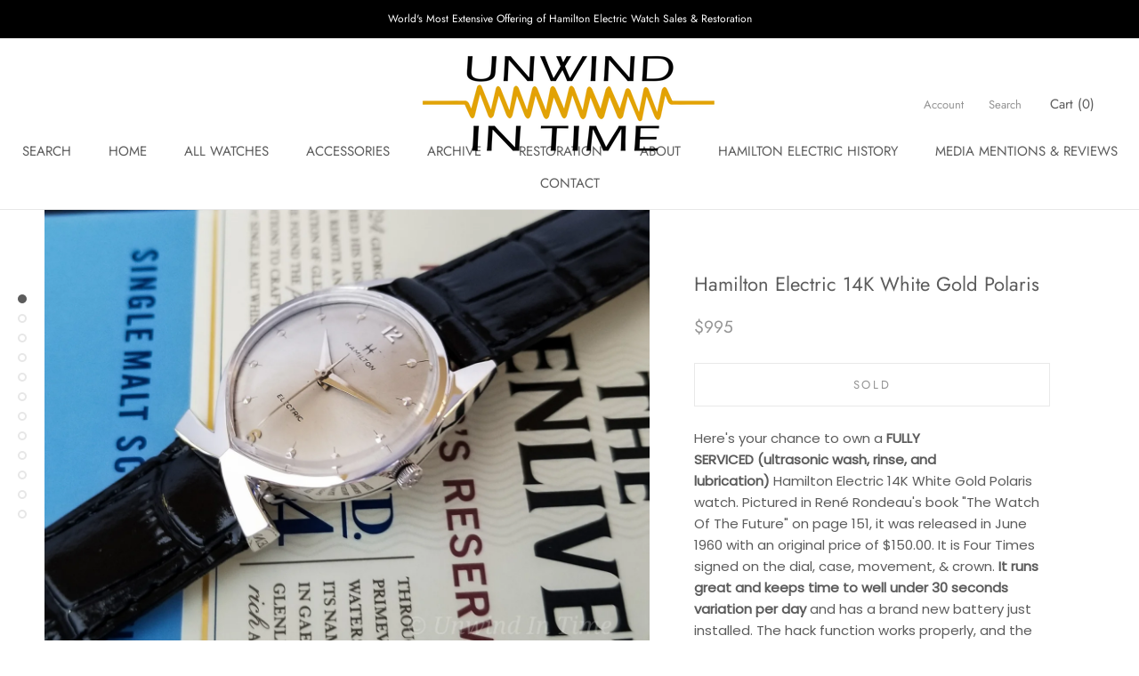

--- FILE ---
content_type: text/html; charset=utf-8
request_url: https://www.unwindintime.com/products/hamilton-electric-14k-white-gold-polaris
body_size: 22912
content:
<!doctype html>

<html class="no-js" lang="en">
  <head>
<meta name="smart-seo-integrated" content="true" /><title>Hamilton Electric 14K White Gold Polaris | Unwind In Time</title>
<meta name="description" content="Here&#39;s your chance to own a FULLY SERVICED (ultrasonic wash, rinse, and lubrication) Hamilton Electric 14K White Gold Polaris watch. Pictured in René Rondeau&#39;s book &quot;The Watch Of The Future&quot; on page 151, it was released in June 1960 with an original price of $150.00. It is Four Times signed on the dial, case, movement," />
<meta name="smartseo-keyword" content="" />
<meta name="smartseo-timestamp" content="0" /><!-- Google Tag Manager -->
<script>(function(w,d,s,l,i){w[l]=w[l]||[];w[l].push({'gtm.start':
new Date().getTime(),event:'gtm.js'});var f=d.getElementsByTagName(s)[0],
j=d.createElement(s),dl=l!='dataLayer'?'&l='+l:'';j.async=true;j.src=
'https://www.googletagmanager.com/gtm.js?id='+i+dl;f.parentNode.insertBefore(j,f);
})(window,document,'script','dataLayer','GTM-WNZ7LLLJ');</script>
<!-- End Google Tag Manager -->
  <script type="text/javascript" src="https://gcb-app.herokuapp.com/get_script/2e17c4f8e75e11ec8be8feeec657c652.js?v=647901&amp;shop=unwind-in-time.myshopify.com"></script>
    <!-- /snippets/favicons.liquid -->
<!-- FAVICONS -->
<link rel="apple-touch-icon" sizes="57x57" href="//www.unwindintime.com/cdn/shop/t/42/assets/apple-touch-icon-57x57.png?v=4534">
<link rel="apple-touch-icon" sizes="60x60" href="//www.unwindintime.com/cdn/shop/t/42/assets/apple-touch-icon-60x60.png?v=4534">
<link rel="apple-touch-icon" sizes="72x72" href="//www.unwindintime.com/cdn/shop/t/42/assets/apple-touch-icon-72x72.png?v=4534">
<link rel="apple-touch-icon" sizes="76x76" href="//www.unwindintime.com/cdn/shop/t/42/assets/apple-touch-icon-76x76.png?v=4534">
<link rel="apple-touch-icon" sizes="114x114" href="//www.unwindintime.com/cdn/shop/t/42/assets/apple-touch-icon-114x114.png?v=4534">
<link rel="apple-touch-icon" sizes="120x120" href="//www.unwindintime.com/cdn/shop/t/42/assets/apple-touch-icon-120x120.png?v=4534">
<link rel="apple-touch-icon" sizes="144x144" href="//www.unwindintime.com/cdn/shop/t/42/assets/apple-touch-icon-144x144.png?v=4534">
<link rel="apple-touch-icon" sizes="152x152" href="//www.unwindintime.com/cdn/shop/t/42/assets/apple-touch-icon-152x152.png?v=4534">
<link rel="apple-touch-icon" sizes="180x180" href="//www.unwindintime.com/cdn/shop/t/42/assets/apple-touch-icon-180x180.png?v=4534">
<link rel="icon" type="image/png" href="//www.unwindintime.com/cdn/shop/t/42/assets/favicon-32x32.png?v=157029014082184672731738100554" sizes="32x32">
<link rel="icon" type="image/png" href="//www.unwindintime.com/cdn/shop/t/42/assets/favicon-194x194.png?v=4534" sizes="194x194">
<link rel="icon" type="image/png" href="//www.unwindintime.com/cdn/shop/t/42/assets/favicon-96x96.png?v=4534" sizes="96x96">
<link rel="icon" type="image/png" href="//www.unwindintime.com/cdn/shop/t/42/assets/android-chrome-192x192.png?v=32311019252341163971738100554" sizes="192x192">
<link rel="icon" type="image/png" href="//www.unwindintime.com/cdn/shop/t/42/assets/favicon.png?v=4534" sizes="16x16">
<link rel="manifest" href="//www.unwindintime.com/cdn/shop/t/42/assets/manifest.json?v=4534">
<link rel="shortcut icon" href="//www.unwindintime.com/cdn/shop/t/42/assets/favicon.ico?v=128647119924691785871738100554">
<meta name="apple-mobile-web-app-title" content="Unwind In Time">
<meta name="application-name" content="Unwind In Time">
<meta name="msapplication-TileColor" content="#daa520">
<meta name="msapplication-TileImage" content="//www.unwindintime.com/cdn/shop/t/42/assets/mstile-144x144.png?v=4534">
<meta name="msapplication-config" content="//www.unwindintime.com/cdn/shop/t/42/assets/browserconfig.xml?v=4534">
<meta name="theme-color" content="#daa520">
    <meta name="p:domain_verify" content="1e8593508afe0a0a153fe262bb56737d"/>
    <meta name="google-site-verification" content="ff0IibAAiiwocjZDLNgqFKZ8QNqZAbcW874ErWWZfgI" />
    <meta charset="utf-8"> 
    <meta http-equiv="X-UA-Compatible" content="IE=edge,chrome=1">
    <meta name="viewport" content="width=device-width, initial-scale=1.0, height=device-height, minimum-scale=1.0, user-scalable=0">
    <meta name="theme-color" content=""><link rel="canonical" href="https://www.unwindintime.com/products/hamilton-electric-14k-white-gold-polaris"><link rel="shortcut icon" href="//www.unwindintime.com/cdn/shop/files/pencil_ventrua_1x1_32x32.png?v=1613528080" type="image/png"><meta property="og:type" content="product">
  <meta property="og:title" content="Hamilton Electric 14K White Gold Polaris"><meta property="og:image" content="http://www.unwindintime.com/cdn/shop/products/PSX20181120140124_grande.jpg?v=1575665388">
    <meta property="og:image:secure_url" content="https://www.unwindintime.com/cdn/shop/products/PSX20181120140124_grande.jpg?v=1575665388"><meta property="og:image" content="http://www.unwindintime.com/cdn/shop/products/UWIT_11-7-18-10315_grande.jpg?v=1575665398">
    <meta property="og:image:secure_url" content="https://www.unwindintime.com/cdn/shop/products/UWIT_11-7-18-10315_grande.jpg?v=1575665398"><meta property="og:image" content="http://www.unwindintime.com/cdn/shop/products/UWIT_11-7-18-10316_grande.jpg?v=1575665406">
    <meta property="og:image:secure_url" content="https://www.unwindintime.com/cdn/shop/products/UWIT_11-7-18-10316_grande.jpg?v=1575665406"><meta property="og:price:amount" content="995.00">
  <meta property="og:price:currency" content="USD"><meta property="og:description" content="Here&#39;s your chance to own a FULLY SERVICED (ultrasonic wash, rinse, and lubrication) Hamilton Electric 14K White Gold Polaris watch. Pictured in René Rondeau&#39;s book &quot;The Watch Of The Future&quot; on page 151, it was released in June 1960 with an original price of $150.00. It is Four Times signed on the dial, case, movement,"><meta property="og:url" content="https://www.unwindintime.com/products/hamilton-electric-14k-white-gold-polaris">
<meta property="og:site_name" content="Unwind In Time"><meta name="twitter:card" content="summary"><meta name="twitter:title" content="Hamilton Electric 14K White Gold Polaris">
  <meta name="twitter:description" content="Here&#39;s your chance to own a FULLY SERVICED (ultrasonic wash, rinse, and lubrication) Hamilton Electric 14K White Gold Polaris watch. Pictured in René Rondeau&#39;s book &quot;The Watch Of The Future&quot; on page 151, it was released in June 1960 with an original price of $150.00. It is Four Times signed on the dial, case, movement, &amp;amp; crown. It runs great and keeps time to well under 30 seconds variation per day and has a brand new battery just installed. The hack function works properly, and the watch starts right up each time the crown is pushed in from the setting position to the running position. The Polaris has an understated eccentricity. It was definitely a fine dress watch of its day. It is rare to find the White Gold version, and this one has it&#39;s original dial finish. It differs from the Polaris II in that the case">
  <meta name="twitter:image" content="https://www.unwindintime.com/cdn/shop/products/PSX20181120140124_600x600_crop_center.jpg?v=1575665388">

    <script>window.performance && window.performance.mark && window.performance.mark('shopify.content_for_header.start');</script><meta name="google-site-verification" content="ulukd30rRf0dXt4cOpDqXuwFuwZyvGOKGDjx8EZsMEc">
<meta id="shopify-digital-wallet" name="shopify-digital-wallet" content="/1334509641/digital_wallets/dialog">
<meta name="shopify-checkout-api-token" content="86c15a9a83d2276310ae70a193b478e9">
<meta id="in-context-paypal-metadata" data-shop-id="1334509641" data-venmo-supported="false" data-environment="production" data-locale="en_US" data-paypal-v4="true" data-currency="USD">
<link rel="alternate" type="application/json+oembed" href="https://www.unwindintime.com/products/hamilton-electric-14k-white-gold-polaris.oembed">
<script async="async" src="/checkouts/internal/preloads.js?locale=en-US"></script>
<link rel="preconnect" href="https://shop.app" crossorigin="anonymous">
<script async="async" src="https://shop.app/checkouts/internal/preloads.js?locale=en-US&shop_id=1334509641" crossorigin="anonymous"></script>
<script id="apple-pay-shop-capabilities" type="application/json">{"shopId":1334509641,"countryCode":"US","currencyCode":"USD","merchantCapabilities":["supports3DS"],"merchantId":"gid:\/\/shopify\/Shop\/1334509641","merchantName":"Unwind In Time","requiredBillingContactFields":["postalAddress","email"],"requiredShippingContactFields":["postalAddress","email"],"shippingType":"shipping","supportedNetworks":["visa","masterCard","amex","discover","elo","jcb"],"total":{"type":"pending","label":"Unwind In Time","amount":"1.00"},"shopifyPaymentsEnabled":true,"supportsSubscriptions":true}</script>
<script id="shopify-features" type="application/json">{"accessToken":"86c15a9a83d2276310ae70a193b478e9","betas":["rich-media-storefront-analytics"],"domain":"www.unwindintime.com","predictiveSearch":true,"shopId":1334509641,"locale":"en"}</script>
<script>var Shopify = Shopify || {};
Shopify.shop = "unwind-in-time.myshopify.com";
Shopify.locale = "en";
Shopify.currency = {"active":"USD","rate":"1.0"};
Shopify.country = "US";
Shopify.theme = {"name":"Copy of Backup 1\/28\/25 before GA4 in code","id":148525875424,"schema_name":"Prestige","schema_version":"1.1.6","theme_store_id":855,"role":"main"};
Shopify.theme.handle = "null";
Shopify.theme.style = {"id":null,"handle":null};
Shopify.cdnHost = "www.unwindintime.com/cdn";
Shopify.routes = Shopify.routes || {};
Shopify.routes.root = "/";</script>
<script type="module">!function(o){(o.Shopify=o.Shopify||{}).modules=!0}(window);</script>
<script>!function(o){function n(){var o=[];function n(){o.push(Array.prototype.slice.apply(arguments))}return n.q=o,n}var t=o.Shopify=o.Shopify||{};t.loadFeatures=n(),t.autoloadFeatures=n()}(window);</script>
<script>
  window.ShopifyPay = window.ShopifyPay || {};
  window.ShopifyPay.apiHost = "shop.app\/pay";
  window.ShopifyPay.redirectState = null;
</script>
<script id="shop-js-analytics" type="application/json">{"pageType":"product"}</script>
<script defer="defer" async type="module" src="//www.unwindintime.com/cdn/shopifycloud/shop-js/modules/v2/client.init-shop-cart-sync_C5BV16lS.en.esm.js"></script>
<script defer="defer" async type="module" src="//www.unwindintime.com/cdn/shopifycloud/shop-js/modules/v2/chunk.common_CygWptCX.esm.js"></script>
<script type="module">
  await import("//www.unwindintime.com/cdn/shopifycloud/shop-js/modules/v2/client.init-shop-cart-sync_C5BV16lS.en.esm.js");
await import("//www.unwindintime.com/cdn/shopifycloud/shop-js/modules/v2/chunk.common_CygWptCX.esm.js");

  window.Shopify.SignInWithShop?.initShopCartSync?.({"fedCMEnabled":true,"windoidEnabled":true});

</script>
<script>
  window.Shopify = window.Shopify || {};
  if (!window.Shopify.featureAssets) window.Shopify.featureAssets = {};
  window.Shopify.featureAssets['shop-js'] = {"shop-cart-sync":["modules/v2/client.shop-cart-sync_ZFArdW7E.en.esm.js","modules/v2/chunk.common_CygWptCX.esm.js"],"init-fed-cm":["modules/v2/client.init-fed-cm_CmiC4vf6.en.esm.js","modules/v2/chunk.common_CygWptCX.esm.js"],"shop-button":["modules/v2/client.shop-button_tlx5R9nI.en.esm.js","modules/v2/chunk.common_CygWptCX.esm.js"],"shop-cash-offers":["modules/v2/client.shop-cash-offers_DOA2yAJr.en.esm.js","modules/v2/chunk.common_CygWptCX.esm.js","modules/v2/chunk.modal_D71HUcav.esm.js"],"init-windoid":["modules/v2/client.init-windoid_sURxWdc1.en.esm.js","modules/v2/chunk.common_CygWptCX.esm.js"],"shop-toast-manager":["modules/v2/client.shop-toast-manager_ClPi3nE9.en.esm.js","modules/v2/chunk.common_CygWptCX.esm.js"],"init-shop-email-lookup-coordinator":["modules/v2/client.init-shop-email-lookup-coordinator_B8hsDcYM.en.esm.js","modules/v2/chunk.common_CygWptCX.esm.js"],"init-shop-cart-sync":["modules/v2/client.init-shop-cart-sync_C5BV16lS.en.esm.js","modules/v2/chunk.common_CygWptCX.esm.js"],"avatar":["modules/v2/client.avatar_BTnouDA3.en.esm.js"],"pay-button":["modules/v2/client.pay-button_FdsNuTd3.en.esm.js","modules/v2/chunk.common_CygWptCX.esm.js"],"init-customer-accounts":["modules/v2/client.init-customer-accounts_DxDtT_ad.en.esm.js","modules/v2/client.shop-login-button_C5VAVYt1.en.esm.js","modules/v2/chunk.common_CygWptCX.esm.js","modules/v2/chunk.modal_D71HUcav.esm.js"],"init-shop-for-new-customer-accounts":["modules/v2/client.init-shop-for-new-customer-accounts_ChsxoAhi.en.esm.js","modules/v2/client.shop-login-button_C5VAVYt1.en.esm.js","modules/v2/chunk.common_CygWptCX.esm.js","modules/v2/chunk.modal_D71HUcav.esm.js"],"shop-login-button":["modules/v2/client.shop-login-button_C5VAVYt1.en.esm.js","modules/v2/chunk.common_CygWptCX.esm.js","modules/v2/chunk.modal_D71HUcav.esm.js"],"init-customer-accounts-sign-up":["modules/v2/client.init-customer-accounts-sign-up_CPSyQ0Tj.en.esm.js","modules/v2/client.shop-login-button_C5VAVYt1.en.esm.js","modules/v2/chunk.common_CygWptCX.esm.js","modules/v2/chunk.modal_D71HUcav.esm.js"],"shop-follow-button":["modules/v2/client.shop-follow-button_Cva4Ekp9.en.esm.js","modules/v2/chunk.common_CygWptCX.esm.js","modules/v2/chunk.modal_D71HUcav.esm.js"],"checkout-modal":["modules/v2/client.checkout-modal_BPM8l0SH.en.esm.js","modules/v2/chunk.common_CygWptCX.esm.js","modules/v2/chunk.modal_D71HUcav.esm.js"],"lead-capture":["modules/v2/client.lead-capture_Bi8yE_yS.en.esm.js","modules/v2/chunk.common_CygWptCX.esm.js","modules/v2/chunk.modal_D71HUcav.esm.js"],"shop-login":["modules/v2/client.shop-login_D6lNrXab.en.esm.js","modules/v2/chunk.common_CygWptCX.esm.js","modules/v2/chunk.modal_D71HUcav.esm.js"],"payment-terms":["modules/v2/client.payment-terms_CZxnsJam.en.esm.js","modules/v2/chunk.common_CygWptCX.esm.js","modules/v2/chunk.modal_D71HUcav.esm.js"]};
</script>
<script>(function() {
  var isLoaded = false;
  function asyncLoad() {
    if (isLoaded) return;
    isLoaded = true;
    var urls = ["https:\/\/cloudsearch-1f874.kxcdn.com\/shopify.js?srp=\/a\/search\u0026shop=unwind-in-time.myshopify.com","https:\/\/gcb-app.herokuapp.com\/get_script\/2e17c4f8e75e11ec8be8feeec657c652.js?v=508365\u0026shop=unwind-in-time.myshopify.com"];
    for (var i = 0; i < urls.length; i++) {
      var s = document.createElement('script');
      s.type = 'text/javascript';
      s.async = true;
      s.src = urls[i];
      var x = document.getElementsByTagName('script')[0];
      x.parentNode.insertBefore(s, x);
    }
  };
  if(window.attachEvent) {
    window.attachEvent('onload', asyncLoad);
  } else {
    window.addEventListener('load', asyncLoad, false);
  }
})();</script>
<script id="__st">var __st={"a":1334509641,"offset":-21600,"reqid":"c6461b41-27c2-46fe-bde9-551287861805-1768827684","pageurl":"www.unwindintime.com\/products\/hamilton-electric-14k-white-gold-polaris","u":"787210722e1e","p":"product","rtyp":"product","rid":1888253608009};</script>
<script>window.ShopifyPaypalV4VisibilityTracking = true;</script>
<script id="captcha-bootstrap">!function(){'use strict';const t='contact',e='account',n='new_comment',o=[[t,t],['blogs',n],['comments',n],[t,'customer']],c=[[e,'customer_login'],[e,'guest_login'],[e,'recover_customer_password'],[e,'create_customer']],r=t=>t.map((([t,e])=>`form[action*='/${t}']:not([data-nocaptcha='true']) input[name='form_type'][value='${e}']`)).join(','),a=t=>()=>t?[...document.querySelectorAll(t)].map((t=>t.form)):[];function s(){const t=[...o],e=r(t);return a(e)}const i='password',u='form_key',d=['recaptcha-v3-token','g-recaptcha-response','h-captcha-response',i],f=()=>{try{return window.sessionStorage}catch{return}},m='__shopify_v',_=t=>t.elements[u];function p(t,e,n=!1){try{const o=window.sessionStorage,c=JSON.parse(o.getItem(e)),{data:r}=function(t){const{data:e,action:n}=t;return t[m]||n?{data:e,action:n}:{data:t,action:n}}(c);for(const[e,n]of Object.entries(r))t.elements[e]&&(t.elements[e].value=n);n&&o.removeItem(e)}catch(o){console.error('form repopulation failed',{error:o})}}const l='form_type',E='cptcha';function T(t){t.dataset[E]=!0}const w=window,h=w.document,L='Shopify',v='ce_forms',y='captcha';let A=!1;((t,e)=>{const n=(g='f06e6c50-85a8-45c8-87d0-21a2b65856fe',I='https://cdn.shopify.com/shopifycloud/storefront-forms-hcaptcha/ce_storefront_forms_captcha_hcaptcha.v1.5.2.iife.js',D={infoText:'Protected by hCaptcha',privacyText:'Privacy',termsText:'Terms'},(t,e,n)=>{const o=w[L][v],c=o.bindForm;if(c)return c(t,g,e,D).then(n);var r;o.q.push([[t,g,e,D],n]),r=I,A||(h.body.append(Object.assign(h.createElement('script'),{id:'captcha-provider',async:!0,src:r})),A=!0)});var g,I,D;w[L]=w[L]||{},w[L][v]=w[L][v]||{},w[L][v].q=[],w[L][y]=w[L][y]||{},w[L][y].protect=function(t,e){n(t,void 0,e),T(t)},Object.freeze(w[L][y]),function(t,e,n,w,h,L){const[v,y,A,g]=function(t,e,n){const i=e?o:[],u=t?c:[],d=[...i,...u],f=r(d),m=r(i),_=r(d.filter((([t,e])=>n.includes(e))));return[a(f),a(m),a(_),s()]}(w,h,L),I=t=>{const e=t.target;return e instanceof HTMLFormElement?e:e&&e.form},D=t=>v().includes(t);t.addEventListener('submit',(t=>{const e=I(t);if(!e)return;const n=D(e)&&!e.dataset.hcaptchaBound&&!e.dataset.recaptchaBound,o=_(e),c=g().includes(e)&&(!o||!o.value);(n||c)&&t.preventDefault(),c&&!n&&(function(t){try{if(!f())return;!function(t){const e=f();if(!e)return;const n=_(t);if(!n)return;const o=n.value;o&&e.removeItem(o)}(t);const e=Array.from(Array(32),(()=>Math.random().toString(36)[2])).join('');!function(t,e){_(t)||t.append(Object.assign(document.createElement('input'),{type:'hidden',name:u})),t.elements[u].value=e}(t,e),function(t,e){const n=f();if(!n)return;const o=[...t.querySelectorAll(`input[type='${i}']`)].map((({name:t})=>t)),c=[...d,...o],r={};for(const[a,s]of new FormData(t).entries())c.includes(a)||(r[a]=s);n.setItem(e,JSON.stringify({[m]:1,action:t.action,data:r}))}(t,e)}catch(e){console.error('failed to persist form',e)}}(e),e.submit())}));const S=(t,e)=>{t&&!t.dataset[E]&&(n(t,e.some((e=>e===t))),T(t))};for(const o of['focusin','change'])t.addEventListener(o,(t=>{const e=I(t);D(e)&&S(e,y())}));const B=e.get('form_key'),M=e.get(l),P=B&&M;t.addEventListener('DOMContentLoaded',(()=>{const t=y();if(P)for(const e of t)e.elements[l].value===M&&p(e,B);[...new Set([...A(),...v().filter((t=>'true'===t.dataset.shopifyCaptcha))])].forEach((e=>S(e,t)))}))}(h,new URLSearchParams(w.location.search),n,t,e,['guest_login'])})(!0,!0)}();</script>
<script integrity="sha256-4kQ18oKyAcykRKYeNunJcIwy7WH5gtpwJnB7kiuLZ1E=" data-source-attribution="shopify.loadfeatures" defer="defer" src="//www.unwindintime.com/cdn/shopifycloud/storefront/assets/storefront/load_feature-a0a9edcb.js" crossorigin="anonymous"></script>
<script crossorigin="anonymous" defer="defer" src="//www.unwindintime.com/cdn/shopifycloud/storefront/assets/shopify_pay/storefront-65b4c6d7.js?v=20250812"></script>
<script data-source-attribution="shopify.dynamic_checkout.dynamic.init">var Shopify=Shopify||{};Shopify.PaymentButton=Shopify.PaymentButton||{isStorefrontPortableWallets:!0,init:function(){window.Shopify.PaymentButton.init=function(){};var t=document.createElement("script");t.src="https://www.unwindintime.com/cdn/shopifycloud/portable-wallets/latest/portable-wallets.en.js",t.type="module",document.head.appendChild(t)}};
</script>
<script data-source-attribution="shopify.dynamic_checkout.buyer_consent">
  function portableWalletsHideBuyerConsent(e){var t=document.getElementById("shopify-buyer-consent"),n=document.getElementById("shopify-subscription-policy-button");t&&n&&(t.classList.add("hidden"),t.setAttribute("aria-hidden","true"),n.removeEventListener("click",e))}function portableWalletsShowBuyerConsent(e){var t=document.getElementById("shopify-buyer-consent"),n=document.getElementById("shopify-subscription-policy-button");t&&n&&(t.classList.remove("hidden"),t.removeAttribute("aria-hidden"),n.addEventListener("click",e))}window.Shopify?.PaymentButton&&(window.Shopify.PaymentButton.hideBuyerConsent=portableWalletsHideBuyerConsent,window.Shopify.PaymentButton.showBuyerConsent=portableWalletsShowBuyerConsent);
</script>
<script data-source-attribution="shopify.dynamic_checkout.cart.bootstrap">document.addEventListener("DOMContentLoaded",(function(){function t(){return document.querySelector("shopify-accelerated-checkout-cart, shopify-accelerated-checkout")}if(t())Shopify.PaymentButton.init();else{new MutationObserver((function(e,n){t()&&(Shopify.PaymentButton.init(),n.disconnect())})).observe(document.body,{childList:!0,subtree:!0})}}));
</script>
<link id="shopify-accelerated-checkout-styles" rel="stylesheet" media="screen" href="https://www.unwindintime.com/cdn/shopifycloud/portable-wallets/latest/accelerated-checkout-backwards-compat.css" crossorigin="anonymous">
<style id="shopify-accelerated-checkout-cart">
        #shopify-buyer-consent {
  margin-top: 1em;
  display: inline-block;
  width: 100%;
}

#shopify-buyer-consent.hidden {
  display: none;
}

#shopify-subscription-policy-button {
  background: none;
  border: none;
  padding: 0;
  text-decoration: underline;
  font-size: inherit;
  cursor: pointer;
}

#shopify-subscription-policy-button::before {
  box-shadow: none;
}

      </style>

<script>window.performance && window.performance.mark && window.performance.mark('shopify.content_for_header.end');</script>

    <link rel="stylesheet" href="//www.unwindintime.com/cdn/shop/t/42/assets/theme.scss.css?v=119675611164287655101759342504">

    <script>
      // This allows to expose several variables to the global scope, to be used in scripts
      window.theme = {
        template: "product",
        shopCurrency: "USD",
        moneyFormat: "${{amount}}",
        moneyWithCurrencyFormat: "${{amount}} USD",
        currencyConversionEnabled: false,
        currencyConversionMoneyFormat: "money_format",
        currencyConversionRoundAmounts: true,
        searchMode: "product,article",
        showPageTransition: true,
        showElementStaggering: true,
        showImageZooming: true
      };

      window.languages = {
        cartAddNote: "Add Order Note",
        cartEditNote: "Edit Order Note",
        productImageLoadingError: "This image could not be loaded. Please try to reload the page.",
        productFormAddToCart: "Add to cart",
        productFormUnavailable: "Unavailable",
        productFormSoldOut: "Sold",
        shippingEstimatorOneResult: "1 option available:",
        shippingEstimatorMoreResults: "{{count}} options available:",
        shippingEstimatorNoResults: "No shipping could be found"
      };

      window.lazySizesConfig = {
        loadHidden: false,
        hFac: 0.5,
        expFactor: 2,
        ricTimeout: 150,
        lazyClass: 'Image--lazyLoad',
        loadingClass: 'Image--lazyLoading',
        loadedClass: 'Image--lazyLoaded'
      };

      document.documentElement.className = document.documentElement.className.replace('no-js', 'js');
      document.documentElement.style.setProperty('--window-height', window.innerHeight + 'px');

      // We do a quick detection of some features (we could use Modernizr but for so little...)
      (function() {
        document.documentElement.className += ((window.CSS && window.CSS.supports('(position: sticky) or (position: -webkit-sticky)')) ? ' supports-sticky' : ' no-supports-sticky');
        document.documentElement.className += (window.matchMedia('(-moz-touch-enabled: 1), (hover: none)')).matches ? ' no-supports-hover' : ' supports-hover';
      }());

      window.onpageshow = function (event) {
        if (event.persisted) {
          window.location.reload();
        }
      };
    </script>

    <script src="//www.unwindintime.com/cdn/shop/t/42/assets/lazysizes.min.js?v=174358363404432586981738100554" async></script>

    
<script src="https://polyfill-fastly.net/v3/polyfill.min.js?unknown=polyfill&features=fetch,Element.prototype.closest,Element.prototype.remove,Element.prototype.classList,Array.prototype.includes,Array.prototype.fill,Object.assign,CustomEvent,IntersectionObserver,IntersectionObserverEntry" defer></script>
    <script src="//www.unwindintime.com/cdn/shop/t/42/assets/libs.min.js?v=88466822118989791001738100554" defer></script>
    <script src="//www.unwindintime.com/cdn/shop/t/42/assets/theme.min.js?v=151029740981451701771738100554" defer></script>
    <script src="//www.unwindintime.com/cdn/shop/t/42/assets/custom.js?v=8814717088703906631738100554" defer></script>

    
  <script type="application/ld+json">
  {
    "@context": "https://schema.org",
    "@type": "Product",
    "productID": 1888253608009,
    "offers": [{
          "@type": "Offer",
          "name": "Hamilton Electric 14K White Gold Polaris",
          "availability":"https://schema.org/OutOfStock",
          "price": 995.0,
          "priceCurrency": "USD",
          "priceValidUntil": "2026-01-29","sku": "HE0069","hasMerchantReturnPolicy": {
              "merchantReturnLink": "https:\/\/www.unwindintime.com\/policies\/refund-policy"
            },"shippingDetails": {
              "shippingSettingsLink": "https:\/\/www.unwindintime.com\/policies\/shipping-policy"
            },"url": "https://www.unwindintime.com/products/hamilton-electric-14k-white-gold-polaris?variant=17320491286601"
        }
],"brand": {
      "@type": "Brand",
      "name": "Unwind In Time"
    },
    "name": "Hamilton Electric 14K White Gold Polaris",
    "description": "Here's your chance to own a FULLY SERVICED (ultrasonic wash, rinse, and lubrication) Hamilton Electric 14K White Gold Polaris watch. Pictured in René Rondeau's book \"The Watch Of The Future\" on page 151, it was released in June 1960 with an original price of $150.00. It is Four Times signed on the dial, case, movement, \u0026amp; crown. It runs great and keeps time to well under 30 seconds variation per day and has a brand new battery just installed. The hack function works properly, and the watch starts right up each time the crown is pushed in from the setting position to the running position.\nThe Polaris has an understated eccentricity. It was definitely a fine dress watch of its day. It is rare to find the White Gold version, and this one has it's original dial finish. It differs from the Polaris II in that the case opens from the rear, so it is able to have the teardrop shaped dial and crystal, giving it a little something extra. Surprisingly, there were only around 6,100 of these watches produced, so they are not all too common. As a plus, it has had a NEW OLD STOCK D-PIN installed in the balance, so it will run virtually as it did from the factory.\nBRAND:  Hamilton Electric 14K Hamilton White Gold Polaris\nGENDER:  Mens\nCASE:  14K Solid White Gold\nCASE BACK:  Marked Hamilton, 14K Gold, and inside marked Hamilton W. Co., Lancaster, PA, 14K Gold, P625318, Star W.C. Co.\nBAND\/BRACELET:  Brand New Genuine Leather Crocodile Grain Black Strap with Matching Gold Tone Clasp\nMOVEMENT:  505 electric, marked Hamilton 505, Patented, ADJ, U.S.A. \nSIZE:  30mm without crown | 37mm lug to lug\nCROWN:  Excellent, marked with the \"H\" logo\nCONDITION:  Excellent\n     CRYSTAL:  Excellent, with no cracks\n     CASE:  Excellent\n     DIAL:  Excellent, with Original Finish, marked Hamilton Electric\n     HANDS:   Excellent, Dauphine Style Hour and Minute Hands, and Spade Seconds Hand, all correct for this watch\n     BAND:  Brand New\nGuaranteed to arrive in fine working order, or your money back, or return for a refund for any reason within 7 days if not satisfied. I am a NAWCC (National Association of Watch and Clock Collectors) member and stand behind what I sell.",
    "category": "SOLD",
    "url": "https://www.unwindintime.com/products/hamilton-electric-14k-white-gold-polaris",
    "sku": "HE0069","image": {
      "@type": "ImageObject",
      "url": "https://www.unwindintime.com/cdn/shop/products/PSX20181120140124.jpg?v=1575665388&width=1024",
      "image": "https://www.unwindintime.com/cdn/shop/products/PSX20181120140124.jpg?v=1575665388&width=1024",
      "name": "Hamilton Electric 14K White Gold Polaris",
      "width": "1024",
      "height": "1024"
    }
  }
  </script>



  <script type="application/ld+json">
  {
    "@context": "https://schema.org",
    "@type": "BreadcrumbList",
  "itemListElement": [{
      "@type": "ListItem",
      "position": 1,
      "name": "Translation missing: en.general.home",
      "item": "https://www.unwindintime.com"
    },{
          "@type": "ListItem",
          "position": 2,
          "name": "Hamilton Electric 14K White Gold Polaris",
          "item": "https://www.unwindintime.com/products/hamilton-electric-14k-white-gold-polaris"
        }]
  }
  </script>


  <script src='//www.unwindintime.com/cdn/shop/t/42/assets/better-search.js?v=86501540756785068551738100554' defer='defer'></script><link href="https://monorail-edge.shopifysvc.com" rel="dns-prefetch">
<script>(function(){if ("sendBeacon" in navigator && "performance" in window) {try {var session_token_from_headers = performance.getEntriesByType('navigation')[0].serverTiming.find(x => x.name == '_s').description;} catch {var session_token_from_headers = undefined;}var session_cookie_matches = document.cookie.match(/_shopify_s=([^;]*)/);var session_token_from_cookie = session_cookie_matches && session_cookie_matches.length === 2 ? session_cookie_matches[1] : "";var session_token = session_token_from_headers || session_token_from_cookie || "";function handle_abandonment_event(e) {var entries = performance.getEntries().filter(function(entry) {return /monorail-edge.shopifysvc.com/.test(entry.name);});if (!window.abandonment_tracked && entries.length === 0) {window.abandonment_tracked = true;var currentMs = Date.now();var navigation_start = performance.timing.navigationStart;var payload = {shop_id: 1334509641,url: window.location.href,navigation_start,duration: currentMs - navigation_start,session_token,page_type: "product"};window.navigator.sendBeacon("https://monorail-edge.shopifysvc.com/v1/produce", JSON.stringify({schema_id: "online_store_buyer_site_abandonment/1.1",payload: payload,metadata: {event_created_at_ms: currentMs,event_sent_at_ms: currentMs}}));}}window.addEventListener('pagehide', handle_abandonment_event);}}());</script>
<script id="web-pixels-manager-setup">(function e(e,d,r,n,o){if(void 0===o&&(o={}),!Boolean(null===(a=null===(i=window.Shopify)||void 0===i?void 0:i.analytics)||void 0===a?void 0:a.replayQueue)){var i,a;window.Shopify=window.Shopify||{};var t=window.Shopify;t.analytics=t.analytics||{};var s=t.analytics;s.replayQueue=[],s.publish=function(e,d,r){return s.replayQueue.push([e,d,r]),!0};try{self.performance.mark("wpm:start")}catch(e){}var l=function(){var e={modern:/Edge?\/(1{2}[4-9]|1[2-9]\d|[2-9]\d{2}|\d{4,})\.\d+(\.\d+|)|Firefox\/(1{2}[4-9]|1[2-9]\d|[2-9]\d{2}|\d{4,})\.\d+(\.\d+|)|Chrom(ium|e)\/(9{2}|\d{3,})\.\d+(\.\d+|)|(Maci|X1{2}).+ Version\/(15\.\d+|(1[6-9]|[2-9]\d|\d{3,})\.\d+)([,.]\d+|)( \(\w+\)|)( Mobile\/\w+|) Safari\/|Chrome.+OPR\/(9{2}|\d{3,})\.\d+\.\d+|(CPU[ +]OS|iPhone[ +]OS|CPU[ +]iPhone|CPU IPhone OS|CPU iPad OS)[ +]+(15[._]\d+|(1[6-9]|[2-9]\d|\d{3,})[._]\d+)([._]\d+|)|Android:?[ /-](13[3-9]|1[4-9]\d|[2-9]\d{2}|\d{4,})(\.\d+|)(\.\d+|)|Android.+Firefox\/(13[5-9]|1[4-9]\d|[2-9]\d{2}|\d{4,})\.\d+(\.\d+|)|Android.+Chrom(ium|e)\/(13[3-9]|1[4-9]\d|[2-9]\d{2}|\d{4,})\.\d+(\.\d+|)|SamsungBrowser\/([2-9]\d|\d{3,})\.\d+/,legacy:/Edge?\/(1[6-9]|[2-9]\d|\d{3,})\.\d+(\.\d+|)|Firefox\/(5[4-9]|[6-9]\d|\d{3,})\.\d+(\.\d+|)|Chrom(ium|e)\/(5[1-9]|[6-9]\d|\d{3,})\.\d+(\.\d+|)([\d.]+$|.*Safari\/(?![\d.]+ Edge\/[\d.]+$))|(Maci|X1{2}).+ Version\/(10\.\d+|(1[1-9]|[2-9]\d|\d{3,})\.\d+)([,.]\d+|)( \(\w+\)|)( Mobile\/\w+|) Safari\/|Chrome.+OPR\/(3[89]|[4-9]\d|\d{3,})\.\d+\.\d+|(CPU[ +]OS|iPhone[ +]OS|CPU[ +]iPhone|CPU IPhone OS|CPU iPad OS)[ +]+(10[._]\d+|(1[1-9]|[2-9]\d|\d{3,})[._]\d+)([._]\d+|)|Android:?[ /-](13[3-9]|1[4-9]\d|[2-9]\d{2}|\d{4,})(\.\d+|)(\.\d+|)|Mobile Safari.+OPR\/([89]\d|\d{3,})\.\d+\.\d+|Android.+Firefox\/(13[5-9]|1[4-9]\d|[2-9]\d{2}|\d{4,})\.\d+(\.\d+|)|Android.+Chrom(ium|e)\/(13[3-9]|1[4-9]\d|[2-9]\d{2}|\d{4,})\.\d+(\.\d+|)|Android.+(UC? ?Browser|UCWEB|U3)[ /]?(15\.([5-9]|\d{2,})|(1[6-9]|[2-9]\d|\d{3,})\.\d+)\.\d+|SamsungBrowser\/(5\.\d+|([6-9]|\d{2,})\.\d+)|Android.+MQ{2}Browser\/(14(\.(9|\d{2,})|)|(1[5-9]|[2-9]\d|\d{3,})(\.\d+|))(\.\d+|)|K[Aa][Ii]OS\/(3\.\d+|([4-9]|\d{2,})\.\d+)(\.\d+|)/},d=e.modern,r=e.legacy,n=navigator.userAgent;return n.match(d)?"modern":n.match(r)?"legacy":"unknown"}(),u="modern"===l?"modern":"legacy",c=(null!=n?n:{modern:"",legacy:""})[u],f=function(e){return[e.baseUrl,"/wpm","/b",e.hashVersion,"modern"===e.buildTarget?"m":"l",".js"].join("")}({baseUrl:d,hashVersion:r,buildTarget:u}),m=function(e){var d=e.version,r=e.bundleTarget,n=e.surface,o=e.pageUrl,i=e.monorailEndpoint;return{emit:function(e){var a=e.status,t=e.errorMsg,s=(new Date).getTime(),l=JSON.stringify({metadata:{event_sent_at_ms:s},events:[{schema_id:"web_pixels_manager_load/3.1",payload:{version:d,bundle_target:r,page_url:o,status:a,surface:n,error_msg:t},metadata:{event_created_at_ms:s}}]});if(!i)return console&&console.warn&&console.warn("[Web Pixels Manager] No Monorail endpoint provided, skipping logging."),!1;try{return self.navigator.sendBeacon.bind(self.navigator)(i,l)}catch(e){}var u=new XMLHttpRequest;try{return u.open("POST",i,!0),u.setRequestHeader("Content-Type","text/plain"),u.send(l),!0}catch(e){return console&&console.warn&&console.warn("[Web Pixels Manager] Got an unhandled error while logging to Monorail."),!1}}}}({version:r,bundleTarget:l,surface:e.surface,pageUrl:self.location.href,monorailEndpoint:e.monorailEndpoint});try{o.browserTarget=l,function(e){var d=e.src,r=e.async,n=void 0===r||r,o=e.onload,i=e.onerror,a=e.sri,t=e.scriptDataAttributes,s=void 0===t?{}:t,l=document.createElement("script"),u=document.querySelector("head"),c=document.querySelector("body");if(l.async=n,l.src=d,a&&(l.integrity=a,l.crossOrigin="anonymous"),s)for(var f in s)if(Object.prototype.hasOwnProperty.call(s,f))try{l.dataset[f]=s[f]}catch(e){}if(o&&l.addEventListener("load",o),i&&l.addEventListener("error",i),u)u.appendChild(l);else{if(!c)throw new Error("Did not find a head or body element to append the script");c.appendChild(l)}}({src:f,async:!0,onload:function(){if(!function(){var e,d;return Boolean(null===(d=null===(e=window.Shopify)||void 0===e?void 0:e.analytics)||void 0===d?void 0:d.initialized)}()){var d=window.webPixelsManager.init(e)||void 0;if(d){var r=window.Shopify.analytics;r.replayQueue.forEach((function(e){var r=e[0],n=e[1],o=e[2];d.publishCustomEvent(r,n,o)})),r.replayQueue=[],r.publish=d.publishCustomEvent,r.visitor=d.visitor,r.initialized=!0}}},onerror:function(){return m.emit({status:"failed",errorMsg:"".concat(f," has failed to load")})},sri:function(e){var d=/^sha384-[A-Za-z0-9+/=]+$/;return"string"==typeof e&&d.test(e)}(c)?c:"",scriptDataAttributes:o}),m.emit({status:"loading"})}catch(e){m.emit({status:"failed",errorMsg:(null==e?void 0:e.message)||"Unknown error"})}}})({shopId: 1334509641,storefrontBaseUrl: "https://www.unwindintime.com",extensionsBaseUrl: "https://extensions.shopifycdn.com/cdn/shopifycloud/web-pixels-manager",monorailEndpoint: "https://monorail-edge.shopifysvc.com/unstable/produce_batch",surface: "storefront-renderer",enabledBetaFlags: ["2dca8a86"],webPixelsConfigList: [{"id":"518553824","configuration":"{\"config\":\"{\\\"pixel_id\\\":\\\"G-1C1E8LMEHR\\\",\\\"target_country\\\":\\\"US\\\",\\\"gtag_events\\\":[{\\\"type\\\":\\\"search\\\",\\\"action_label\\\":\\\"G-1C1E8LMEHR\\\"},{\\\"type\\\":\\\"begin_checkout\\\",\\\"action_label\\\":\\\"G-1C1E8LMEHR\\\"},{\\\"type\\\":\\\"view_item\\\",\\\"action_label\\\":[\\\"G-1C1E8LMEHR\\\",\\\"MC-CM2ZWQMH3K\\\"]},{\\\"type\\\":\\\"purchase\\\",\\\"action_label\\\":[\\\"G-1C1E8LMEHR\\\",\\\"MC-CM2ZWQMH3K\\\"]},{\\\"type\\\":\\\"page_view\\\",\\\"action_label\\\":[\\\"G-1C1E8LMEHR\\\",\\\"MC-CM2ZWQMH3K\\\"]},{\\\"type\\\":\\\"add_payment_info\\\",\\\"action_label\\\":\\\"G-1C1E8LMEHR\\\"},{\\\"type\\\":\\\"add_to_cart\\\",\\\"action_label\\\":\\\"G-1C1E8LMEHR\\\"}],\\\"enable_monitoring_mode\\\":false}\"}","eventPayloadVersion":"v1","runtimeContext":"OPEN","scriptVersion":"b2a88bafab3e21179ed38636efcd8a93","type":"APP","apiClientId":1780363,"privacyPurposes":[],"dataSharingAdjustments":{"protectedCustomerApprovalScopes":["read_customer_address","read_customer_email","read_customer_name","read_customer_personal_data","read_customer_phone"]}},{"id":"68485344","eventPayloadVersion":"v1","runtimeContext":"LAX","scriptVersion":"1","type":"CUSTOM","privacyPurposes":["ANALYTICS"],"name":"Google Analytics tag (migrated)"},{"id":"shopify-app-pixel","configuration":"{}","eventPayloadVersion":"v1","runtimeContext":"STRICT","scriptVersion":"0450","apiClientId":"shopify-pixel","type":"APP","privacyPurposes":["ANALYTICS","MARKETING"]},{"id":"shopify-custom-pixel","eventPayloadVersion":"v1","runtimeContext":"LAX","scriptVersion":"0450","apiClientId":"shopify-pixel","type":"CUSTOM","privacyPurposes":["ANALYTICS","MARKETING"]}],isMerchantRequest: false,initData: {"shop":{"name":"Unwind In Time","paymentSettings":{"currencyCode":"USD"},"myshopifyDomain":"unwind-in-time.myshopify.com","countryCode":"US","storefrontUrl":"https:\/\/www.unwindintime.com"},"customer":null,"cart":null,"checkout":null,"productVariants":[{"price":{"amount":995.0,"currencyCode":"USD"},"product":{"title":"Hamilton Electric 14K White Gold Polaris","vendor":"Unwind In Time","id":"1888253608009","untranslatedTitle":"Hamilton Electric 14K White Gold Polaris","url":"\/products\/hamilton-electric-14k-white-gold-polaris","type":"SOLD"},"id":"17320491286601","image":{"src":"\/\/www.unwindintime.com\/cdn\/shop\/products\/PSX20181120140124.jpg?v=1575665388"},"sku":"HE0069","title":"Default Title","untranslatedTitle":"Default Title"}],"purchasingCompany":null},},"https://www.unwindintime.com/cdn","fcfee988w5aeb613cpc8e4bc33m6693e112",{"modern":"","legacy":""},{"shopId":"1334509641","storefrontBaseUrl":"https:\/\/www.unwindintime.com","extensionBaseUrl":"https:\/\/extensions.shopifycdn.com\/cdn\/shopifycloud\/web-pixels-manager","surface":"storefront-renderer","enabledBetaFlags":"[\"2dca8a86\"]","isMerchantRequest":"false","hashVersion":"fcfee988w5aeb613cpc8e4bc33m6693e112","publish":"custom","events":"[[\"page_viewed\",{}],[\"product_viewed\",{\"productVariant\":{\"price\":{\"amount\":995.0,\"currencyCode\":\"USD\"},\"product\":{\"title\":\"Hamilton Electric 14K White Gold Polaris\",\"vendor\":\"Unwind In Time\",\"id\":\"1888253608009\",\"untranslatedTitle\":\"Hamilton Electric 14K White Gold Polaris\",\"url\":\"\/products\/hamilton-electric-14k-white-gold-polaris\",\"type\":\"SOLD\"},\"id\":\"17320491286601\",\"image\":{\"src\":\"\/\/www.unwindintime.com\/cdn\/shop\/products\/PSX20181120140124.jpg?v=1575665388\"},\"sku\":\"HE0069\",\"title\":\"Default Title\",\"untranslatedTitle\":\"Default Title\"}}]]"});</script><script>
  window.ShopifyAnalytics = window.ShopifyAnalytics || {};
  window.ShopifyAnalytics.meta = window.ShopifyAnalytics.meta || {};
  window.ShopifyAnalytics.meta.currency = 'USD';
  var meta = {"product":{"id":1888253608009,"gid":"gid:\/\/shopify\/Product\/1888253608009","vendor":"Unwind In Time","type":"SOLD","handle":"hamilton-electric-14k-white-gold-polaris","variants":[{"id":17320491286601,"price":99500,"name":"Hamilton Electric 14K White Gold Polaris","public_title":null,"sku":"HE0069"}],"remote":false},"page":{"pageType":"product","resourceType":"product","resourceId":1888253608009,"requestId":"c6461b41-27c2-46fe-bde9-551287861805-1768827684"}};
  for (var attr in meta) {
    window.ShopifyAnalytics.meta[attr] = meta[attr];
  }
</script>
<script class="analytics">
  (function () {
    var customDocumentWrite = function(content) {
      var jquery = null;

      if (window.jQuery) {
        jquery = window.jQuery;
      } else if (window.Checkout && window.Checkout.$) {
        jquery = window.Checkout.$;
      }

      if (jquery) {
        jquery('body').append(content);
      }
    };

    var hasLoggedConversion = function(token) {
      if (token) {
        return document.cookie.indexOf('loggedConversion=' + token) !== -1;
      }
      return false;
    }

    var setCookieIfConversion = function(token) {
      if (token) {
        var twoMonthsFromNow = new Date(Date.now());
        twoMonthsFromNow.setMonth(twoMonthsFromNow.getMonth() + 2);

        document.cookie = 'loggedConversion=' + token + '; expires=' + twoMonthsFromNow;
      }
    }

    var trekkie = window.ShopifyAnalytics.lib = window.trekkie = window.trekkie || [];
    if (trekkie.integrations) {
      return;
    }
    trekkie.methods = [
      'identify',
      'page',
      'ready',
      'track',
      'trackForm',
      'trackLink'
    ];
    trekkie.factory = function(method) {
      return function() {
        var args = Array.prototype.slice.call(arguments);
        args.unshift(method);
        trekkie.push(args);
        return trekkie;
      };
    };
    for (var i = 0; i < trekkie.methods.length; i++) {
      var key = trekkie.methods[i];
      trekkie[key] = trekkie.factory(key);
    }
    trekkie.load = function(config) {
      trekkie.config = config || {};
      trekkie.config.initialDocumentCookie = document.cookie;
      var first = document.getElementsByTagName('script')[0];
      var script = document.createElement('script');
      script.type = 'text/javascript';
      script.onerror = function(e) {
        var scriptFallback = document.createElement('script');
        scriptFallback.type = 'text/javascript';
        scriptFallback.onerror = function(error) {
                var Monorail = {
      produce: function produce(monorailDomain, schemaId, payload) {
        var currentMs = new Date().getTime();
        var event = {
          schema_id: schemaId,
          payload: payload,
          metadata: {
            event_created_at_ms: currentMs,
            event_sent_at_ms: currentMs
          }
        };
        return Monorail.sendRequest("https://" + monorailDomain + "/v1/produce", JSON.stringify(event));
      },
      sendRequest: function sendRequest(endpointUrl, payload) {
        // Try the sendBeacon API
        if (window && window.navigator && typeof window.navigator.sendBeacon === 'function' && typeof window.Blob === 'function' && !Monorail.isIos12()) {
          var blobData = new window.Blob([payload], {
            type: 'text/plain'
          });

          if (window.navigator.sendBeacon(endpointUrl, blobData)) {
            return true;
          } // sendBeacon was not successful

        } // XHR beacon

        var xhr = new XMLHttpRequest();

        try {
          xhr.open('POST', endpointUrl);
          xhr.setRequestHeader('Content-Type', 'text/plain');
          xhr.send(payload);
        } catch (e) {
          console.log(e);
        }

        return false;
      },
      isIos12: function isIos12() {
        return window.navigator.userAgent.lastIndexOf('iPhone; CPU iPhone OS 12_') !== -1 || window.navigator.userAgent.lastIndexOf('iPad; CPU OS 12_') !== -1;
      }
    };
    Monorail.produce('monorail-edge.shopifysvc.com',
      'trekkie_storefront_load_errors/1.1',
      {shop_id: 1334509641,
      theme_id: 148525875424,
      app_name: "storefront",
      context_url: window.location.href,
      source_url: "//www.unwindintime.com/cdn/s/trekkie.storefront.cd680fe47e6c39ca5d5df5f0a32d569bc48c0f27.min.js"});

        };
        scriptFallback.async = true;
        scriptFallback.src = '//www.unwindintime.com/cdn/s/trekkie.storefront.cd680fe47e6c39ca5d5df5f0a32d569bc48c0f27.min.js';
        first.parentNode.insertBefore(scriptFallback, first);
      };
      script.async = true;
      script.src = '//www.unwindintime.com/cdn/s/trekkie.storefront.cd680fe47e6c39ca5d5df5f0a32d569bc48c0f27.min.js';
      first.parentNode.insertBefore(script, first);
    };
    trekkie.load(
      {"Trekkie":{"appName":"storefront","development":false,"defaultAttributes":{"shopId":1334509641,"isMerchantRequest":null,"themeId":148525875424,"themeCityHash":"379185761010859289","contentLanguage":"en","currency":"USD","eventMetadataId":"023749f7-4262-4357-ab29-742a96a57c48"},"isServerSideCookieWritingEnabled":true,"monorailRegion":"shop_domain","enabledBetaFlags":["65f19447"]},"Session Attribution":{},"S2S":{"facebookCapiEnabled":false,"source":"trekkie-storefront-renderer","apiClientId":580111}}
    );

    var loaded = false;
    trekkie.ready(function() {
      if (loaded) return;
      loaded = true;

      window.ShopifyAnalytics.lib = window.trekkie;

      var originalDocumentWrite = document.write;
      document.write = customDocumentWrite;
      try { window.ShopifyAnalytics.merchantGoogleAnalytics.call(this); } catch(error) {};
      document.write = originalDocumentWrite;

      window.ShopifyAnalytics.lib.page(null,{"pageType":"product","resourceType":"product","resourceId":1888253608009,"requestId":"c6461b41-27c2-46fe-bde9-551287861805-1768827684","shopifyEmitted":true});

      var match = window.location.pathname.match(/checkouts\/(.+)\/(thank_you|post_purchase)/)
      var token = match? match[1]: undefined;
      if (!hasLoggedConversion(token)) {
        setCookieIfConversion(token);
        window.ShopifyAnalytics.lib.track("Viewed Product",{"currency":"USD","variantId":17320491286601,"productId":1888253608009,"productGid":"gid:\/\/shopify\/Product\/1888253608009","name":"Hamilton Electric 14K White Gold Polaris","price":"995.00","sku":"HE0069","brand":"Unwind In Time","variant":null,"category":"SOLD","nonInteraction":true,"remote":false},undefined,undefined,{"shopifyEmitted":true});
      window.ShopifyAnalytics.lib.track("monorail:\/\/trekkie_storefront_viewed_product\/1.1",{"currency":"USD","variantId":17320491286601,"productId":1888253608009,"productGid":"gid:\/\/shopify\/Product\/1888253608009","name":"Hamilton Electric 14K White Gold Polaris","price":"995.00","sku":"HE0069","brand":"Unwind In Time","variant":null,"category":"SOLD","nonInteraction":true,"remote":false,"referer":"https:\/\/www.unwindintime.com\/products\/hamilton-electric-14k-white-gold-polaris"});
      }
    });


        var eventsListenerScript = document.createElement('script');
        eventsListenerScript.async = true;
        eventsListenerScript.src = "//www.unwindintime.com/cdn/shopifycloud/storefront/assets/shop_events_listener-3da45d37.js";
        document.getElementsByTagName('head')[0].appendChild(eventsListenerScript);

})();</script>
  <script>
  if (!window.ga || (window.ga && typeof window.ga !== 'function')) {
    window.ga = function ga() {
      (window.ga.q = window.ga.q || []).push(arguments);
      if (window.Shopify && window.Shopify.analytics && typeof window.Shopify.analytics.publish === 'function') {
        window.Shopify.analytics.publish("ga_stub_called", {}, {sendTo: "google_osp_migration"});
      }
      console.error("Shopify's Google Analytics stub called with:", Array.from(arguments), "\nSee https://help.shopify.com/manual/promoting-marketing/pixels/pixel-migration#google for more information.");
    };
    if (window.Shopify && window.Shopify.analytics && typeof window.Shopify.analytics.publish === 'function') {
      window.Shopify.analytics.publish("ga_stub_initialized", {}, {sendTo: "google_osp_migration"});
    }
  }
</script>
<script
  defer
  src="https://www.unwindintime.com/cdn/shopifycloud/perf-kit/shopify-perf-kit-3.0.4.min.js"
  data-application="storefront-renderer"
  data-shop-id="1334509641"
  data-render-region="gcp-us-central1"
  data-page-type="product"
  data-theme-instance-id="148525875424"
  data-theme-name="Prestige"
  data-theme-version="1.1.6"
  data-monorail-region="shop_domain"
  data-resource-timing-sampling-rate="10"
  data-shs="true"
  data-shs-beacon="true"
  data-shs-export-with-fetch="true"
  data-shs-logs-sample-rate="1"
  data-shs-beacon-endpoint="https://www.unwindintime.com/api/collect"
></script>
</head>

  <body class="prestige--v1  template-product">
    <!-- Google Tag Manager (noscript) -->
<noscript><iframe src="https://www.googletagmanager.com/ns.html?id=GTM-WNZ7LLLJ"
height="0" width="0" style="display:none;visibility:hidden"></iframe></noscript>
<!-- End Google Tag Manager (noscript) --><!-- Google Tag Manager (noscript) -->
<noscript><iframe src="https://www.googletagmanager.com/ns.html?id=GTM-WNZ7LLLJ"
height="0" width="0" style="display:none;visibility:hidden"></iframe></noscript>
<!-- End Google Tag Manager (noscript) -->
    <a class="PageSkipLink u-visually-hidden" href="#main">Skip to content</a>
    <span class="LoadingBar"></span>
    <div class="PageOverlay"></div>
    <div class="PageTransition"></div>

    <div id="shopify-section-popup" class="shopify-section"></div>
    <div id="shopify-section-sidebar-menu" class="shopify-section"><section id="sidebar-menu" class="SidebarMenu Drawer Drawer--small Drawer--fromLeft" aria-hidden="true" data-section-id="sidebar-menu" data-section-type="sidebar-menu">
    <header class="Drawer__Header" data-drawer-animated-left>
      <button class="Drawer__Close Icon-Wrapper--clickable" data-action="close-drawer" data-drawer-id="sidebar-menu" aria-label="Close navigation"><svg class="Icon Icon--close" role="presentation" viewBox="0 0 16 14">
      <path d="M15 0L1 14m14 0L1 0" stroke="currentColor" fill="none" fill-rule="evenodd"></path>
    </svg></button>
    </header>

    <div class="Drawer__Content">
      <div class="Drawer__Main" data-drawer-animated-left data-scrollable>
        <div class="Drawer__Container">
          <nav class="SidebarMenu__Nav SidebarMenu__Nav--primary" aria-label="Sidebar navigation"><div class="Collapsible"><a href="/search" class="Collapsible__Button Heading Link Link--primary u-h6">SEARCH</a></div><div class="Collapsible"><a href="/" class="Collapsible__Button Heading Link Link--primary u-h6">HOME</a></div><div class="Collapsible"><a href="/collections/all-watches" class="Collapsible__Button Heading Link Link--primary u-h6">ALL WATCHES</a></div><div class="Collapsible"><a href="/collections/accessories" class="Collapsible__Button Heading Link Link--primary u-h6">ACCESSORIES</a></div><div class="Collapsible"><a href="/collections/archive" class="Collapsible__Button Heading Link Link--primary u-h6">ARCHIVE</a></div><div class="Collapsible"><a href="/pages/copy-of-restoration-2" class="Collapsible__Button Heading Link Link--primary u-h6">RESTORATION</a></div><div class="Collapsible"><a href="/pages/about-unwind-in-time" class="Collapsible__Button Heading Link Link--primary u-h6">ABOUT</a></div><div class="Collapsible"><a href="/pages/hamilton-electric-history" class="Collapsible__Button Heading Link Link--primary u-h6">HAMILTON ELECTRIC HISTORY</a></div><div class="Collapsible"><a href="/pages/copy-of-media-mentions-and-reviews-1-12-23" class="Collapsible__Button Heading Link Link--primary u-h6">MEDIA MENTIONS &amp; REVIEWS</a></div><div class="Collapsible"><a href="/pages/contact-us" class="Collapsible__Button Heading Link Link--primary u-h6">CONTACT</a></div></nav><nav class="SidebarMenu__Nav SidebarMenu__Nav--secondary">
            <ul class="Linklist Linklist--spacingLoose"><li class="Linklist__Item">
                  <a href="/account/login" class="Text--subdued Link Link--primary">Account</a>
                </li><li class="Linklist__Item">
                <a href="/search" class="Text--subdued Link Link--primary" data-action="open-modal" aria-controls="Search">Search</a>
              </li>
            </ul>
          </nav>
        </div>
      </div><aside class="Drawer__Footer" data-drawer-animated-bottom><ul class="SidebarMenu__Social HorizontalList HorizontalList--spacingFill">
    <li class="HorizontalList__Item">
      <a href="https://www.facebook.com/Watches-by-Unwind-In-Time-257886161485132" class="Link Link--primary" target="_blank" rel="noopener" aria-label="Facebook">
        <span class="Icon-Wrapper--clickable"><svg class="Icon Icon--facebook" viewBox="0 0 9 17">
      <path d="M5.842 17V9.246h2.653l.398-3.023h-3.05v-1.93c0-.874.246-1.47 1.526-1.47H9V.118C8.718.082 7.75 0 6.623 0 4.27 0 2.66 1.408 2.66 3.994v2.23H0v3.022h2.66V17h3.182z"></path>
    </svg></span>
      </a>
    </li>

    
<li class="HorizontalList__Item">
      <a href="https://www.instagram.com/unwindintime/" class="Link Link--primary" target="_blank" rel="noopener" aria-label="Instagram">
        <span class="Icon-Wrapper--clickable"><svg class="Icon Icon--instagram" role="presentation" viewBox="0 0 32 32">
      <path d="M15.994 2.886c4.273 0 4.775.019 6.464.095 1.562.07 2.406.33 2.971.552.749.292 1.283.635 1.841 1.194s.908 1.092 1.194 1.841c.216.565.483 1.41.552 2.971.076 1.689.095 2.19.095 6.464s-.019 4.775-.095 6.464c-.07 1.562-.33 2.406-.552 2.971-.292.749-.635 1.283-1.194 1.841s-1.092.908-1.841 1.194c-.565.216-1.41.483-2.971.552-1.689.076-2.19.095-6.464.095s-4.775-.019-6.464-.095c-1.562-.07-2.406-.33-2.971-.552-.749-.292-1.283-.635-1.841-1.194s-.908-1.092-1.194-1.841c-.216-.565-.483-1.41-.552-2.971-.076-1.689-.095-2.19-.095-6.464s.019-4.775.095-6.464c.07-1.562.33-2.406.552-2.971.292-.749.635-1.283 1.194-1.841s1.092-.908 1.841-1.194c.565-.216 1.41-.483 2.971-.552 1.689-.083 2.19-.095 6.464-.095zm0-2.883c-4.343 0-4.889.019-6.597.095-1.702.076-2.864.349-3.879.743-1.054.406-1.943.959-2.832 1.848S1.251 4.473.838 5.521C.444 6.537.171 7.699.095 9.407.019 11.109 0 11.655 0 15.997s.019 4.889.095 6.597c.076 1.702.349 2.864.743 3.886.406 1.054.959 1.943 1.848 2.832s1.784 1.435 2.832 1.848c1.016.394 2.178.667 3.886.743s2.248.095 6.597.095 4.889-.019 6.597-.095c1.702-.076 2.864-.349 3.886-.743 1.054-.406 1.943-.959 2.832-1.848s1.435-1.784 1.848-2.832c.394-1.016.667-2.178.743-3.886s.095-2.248.095-6.597-.019-4.889-.095-6.597c-.076-1.702-.349-2.864-.743-3.886-.406-1.054-.959-1.943-1.848-2.832S27.532 1.247 26.484.834C25.468.44 24.306.167 22.598.091c-1.714-.07-2.26-.089-6.603-.089zm0 7.778c-4.533 0-8.216 3.676-8.216 8.216s3.683 8.216 8.216 8.216 8.216-3.683 8.216-8.216-3.683-8.216-8.216-8.216zm0 13.549c-2.946 0-5.333-2.387-5.333-5.333s2.387-5.333 5.333-5.333 5.333 2.387 5.333 5.333-2.387 5.333-5.333 5.333zM26.451 7.457c0 1.059-.858 1.917-1.917 1.917s-1.917-.858-1.917-1.917c0-1.059.858-1.917 1.917-1.917s1.917.858 1.917 1.917z"></path>
    </svg></span>
      </a>
    </li>

    

  </ul>

</aside></div>
</section>

</div>
<div id="sidebar-cart" class="Drawer Drawer--fromRight" aria-hidden="true" data-section-id="cart" data-section-type="cart" data-section-settings='{
  "type": "drawer",
  "itemCount": 0,
  "drawer": true,
  "hasShippingEstimator": false
}'>
  <div class="Drawer__Header Drawer__Header--bordered Drawer__Container">
      <span class="Drawer__Title Heading u-h4">Cart</span>

      <button class="Drawer__Close Icon-Wrapper--clickable" data-action="close-drawer" data-drawer-id="sidebar-cart" aria-label="Close cart"><svg class="Icon Icon--close" role="presentation" viewBox="0 0 16 14">
      <path d="M15 0L1 14m14 0L1 0" stroke="currentColor" fill="none" fill-rule="evenodd"></path>
    </svg></button>
  </div>

  <form class="Cart Drawer__Content" action="/cart" method="POST" novalidate>
    <div class="Drawer__Main" data-scrollable><p class="Cart__Empty Heading u-h5">Your cart is empty</p></div></form>
</div>
<div class="PageContainer">
      <div id="shopify-section-announcement" class="shopify-section"><section id="section-announcement" data-section-id="announcement" data-section-type="announcement-bar">
      <div class="AnnouncementBar">
        <div class="AnnouncementBar__Wrapper">
          <p class="AnnouncementBar__Content Heading">World&#39;s Most Extensive Offering of Hamilton Electric Watch Sales &amp; Restoration
</p>
        </div>
      </div>
    </section>

    <style>
      #section-announcement {
        background: #000000;
        color: #ffffff;
      }
    </style>

    <script>
      document.documentElement.style.setProperty('--announcement-bar-height', document.getElementById('shopify-section-announcement').offsetHeight + 'px');
    </script></div>
      <div id="shopify-section-header" class="shopify-section shopify-section--header"><header id="section-header"
        class="Header Header--inline  "
        data-section-id="header"
        data-section-type="header"
        data-section-settings='{
  "navigationStyle": "inline",
  "hasTransparentHeader": false,
  "isSticky": true
}'
        role="banner">
  <div class="Header__Wrapper">
    <div class="Header__FlexItem Header__FlexItem--fill">
      <button class="Header__Icon Icon-Wrapper Icon-Wrapper--clickable hidden-desk" aria-expanded="false" data-action="open-drawer" data-drawer-id="sidebar-menu" aria-label="Open navigation">
        <span class="hidden-tablet-and-up"><svg class="Icon Icon--nav" role="presentation" viewBox="0 0 20 14">
      <path d="M0 14v-1h20v1H0zm0-7.5h20v1H0v-1zM0 0h20v1H0V0z" fill="currentColor"></path>
    </svg></span>
        <span class="hidden-phone"><svg class="Icon Icon--nav-desktop" role="presentation" viewBox="0 0 24 16">
      <path d="M0 15.985v-2h24v2H0zm0-9h24v2H0v-2zm0-7h24v2H0v-2z" fill="currentColor"></path>
    </svg></span>
      </button><nav class="Header__MainNav hidden-pocket hidden-lap" aria-label="Main navigation">
          <ul class="HorizontalList HorizontalList--spacingExtraLoose"><li class="HorizontalList__Item " >
                <a href="/search" class="Heading u-h6">SEARCH<span class="Header__LinkSpacer">SEARCH</span></a></li><li class="HorizontalList__Item " >
                <a href="/" class="Heading u-h6">HOME<span class="Header__LinkSpacer">HOME</span></a></li><li class="HorizontalList__Item " >
                <a href="/collections/all-watches" class="Heading u-h6">ALL WATCHES<span class="Header__LinkSpacer">ALL WATCHES</span></a></li><li class="HorizontalList__Item " >
                <a href="/collections/accessories" class="Heading u-h6">ACCESSORIES<span class="Header__LinkSpacer">ACCESSORIES</span></a></li><li class="HorizontalList__Item " >
                <a href="/collections/archive" class="Heading u-h6">ARCHIVE<span class="Header__LinkSpacer">ARCHIVE</span></a></li><li class="HorizontalList__Item " >
                <a href="/pages/copy-of-restoration-2" class="Heading u-h6">RESTORATION<span class="Header__LinkSpacer">RESTORATION</span></a></li><li class="HorizontalList__Item " >
                <a href="/pages/about-unwind-in-time" class="Heading u-h6">ABOUT<span class="Header__LinkSpacer">ABOUT</span></a></li><li class="HorizontalList__Item " >
                <a href="/pages/hamilton-electric-history" class="Heading u-h6">HAMILTON ELECTRIC HISTORY<span class="Header__LinkSpacer">HAMILTON ELECTRIC HISTORY</span></a></li><li class="HorizontalList__Item " >
                <a href="/pages/copy-of-media-mentions-and-reviews-1-12-23" class="Heading u-h6">MEDIA MENTIONS &amp; REVIEWS<span class="Header__LinkSpacer">MEDIA MENTIONS &amp; REVIEWS</span></a></li><li class="HorizontalList__Item " >
                <a href="/pages/contact-us" class="Heading u-h6">CONTACT<span class="Header__LinkSpacer">CONTACT</span></a></li></ul>
        </nav></div><div class="Header__FlexItem"><div class="Header__Logo"><a href="/" class="Header__LogoLink"><img class="Header__LogoImage Header__LogoImage--primary"
               src="//www.unwindintime.com/cdn/shop/files/UnwindInTime_Logo_12x3in_300ppi_350x.png?v=1613527860"
               srcset="//www.unwindintime.com/cdn/shop/files/UnwindInTime_Logo_12x3in_300ppi_350x.png?v=1613527860 1x, //www.unwindintime.com/cdn/shop/files/UnwindInTime_Logo_12x3in_300ppi_350x@2x.png?v=1613527860 2x"
               width="350"
               alt="Unwind In Time"></a></div></div>

    <div class="Header__FlexItem Header__FlexItem--fill"><nav class="Header__SecondaryNav">
          <ul class="HorizontalList HorizontalList--spacingLoose hidden-pocket hidden-lap"><li class="HorizontalList__Item">
                <a href="/account/login" class="Heading Link Link--primary Text--subdued u-h8">Account</a>
              </li><li class="HorizontalList__Item">
              <a href="/search" class="Heading Link Link--primary Text--subdued u-h8" data-action="open-modal" aria-controls="Search">Search</a>
            </li>

            <li class="HorizontalList__Item">
              <a href="/cart" class="Heading u-h6" data-action="open-drawer" data-drawer-id="sidebar-cart" aria-label="Open cart">Cart (<span class="Header__CartCount">0</span>)</a>
            </li>
          </ul>
        </nav><a href="/cart" class="Header__Icon Icon-Wrapper Icon-Wrapper--clickable hidden-desk" data-action="open-drawer" data-drawer-id="sidebar-cart" aria-expanded="false" aria-label="Open cart">
        <span class="hidden-tablet-and-up"><svg class="Icon Icon--cart" role="presentation" viewBox="0 0 17 20">
      <path d="M0 20V4.995l1 .006v.015l4-.002V4c0-2.484 1.274-4 3.5-4C10.518 0 12 1.48 12 4v1.012l5-.003v.985H1V19h15V6.005h1V20H0zM11 4.49C11 2.267 10.507 1 8.5 1 6.5 1 6 2.27 6 4.49V5l5-.002V4.49z" fill="currentColor"></path>
    </svg></span>
        <span class="hidden-phone"><svg class="Icon Icon--cart-desktop" role="presentation" viewBox="0 0 19 23">
      <path d="M0 22.985V5.995L2 6v.03l17-.014v16.968H0zm17-15H2v13h15v-13zm-5-2.882c0-2.04-.493-3.203-2.5-3.203-2 0-2.5 1.164-2.5 3.203v.912H5V4.647C5 1.19 7.274 0 9.5 0 11.517 0 14 1.354 14 4.647v1.368h-2v-.912z" fill="currentColor"></path>
    </svg></span>
        <span class="Header__CartDot "></span>
      </a>
    </div>
  </div>
</header>

<style>:root {
      --use-sticky-header: 1;
    }

    .shopify-section--header {
      position: -webkit-sticky;
      position: sticky;
    }:root {
      --header-is-not-transparent: 1;
      --header-is-transparent: 0;
    }</style>

<script>
  document.documentElement.style.setProperty('--header-height', document.getElementById('shopify-section-header').offsetHeight + 'px');
</script>

</div>

      <main id="main" role="main">
        <div id="shopify-section-product-template" class="shopify-section shopify-section--bordered"><section class="Product Product--large" data-section-id="product-template" data-section-type="product" data-section-settings='{
  "enableHistoryState": true,
  "showInventoryQuantity": false,
  "showThumbnails": false,
  "inventoryQuantityThreshold": 3,
  "enableImageZoom": true,
  "showPaymentButton": false,
  "useAjaxCart": true
}'>
  <div class="Product__Wrapper"><div class="Product__Gallery Product__Gallery--withDots">
        <span id="ProductGallery" class="Anchor"></span><div class="Product__ActionList hidden-lap-and-up">
          <div class="Product__ActionItem hidden-lap-and-up">
          <button class="RoundButton RoundButton--small RoundButton--flat" data-action="open-product-zoom"><svg class="Icon Icon--plus" role="presentation" viewBox="0 0 16 16">
      <g stroke="currentColor" fill="none" fill-rule="evenodd" stroke-linecap="square">
        <path d="M8,1 L8,15"></path>
        <path d="M1,8 L15,8"></path>
      </g>
    </svg></button>
        </div><div class="Product__ActionItem">
          <button class="RoundButton RoundButton--small RoundButton--flat" data-action="toggle-social-share" data-animate-bottom aria-expanded="false">
            <span class="RoundButton__PrimaryState"><svg class="Icon Icon--share" role="presentation" viewBox="0 0 24 24">
      <g stroke="currentColor" fill="none" fill-rule="evenodd" stroke-width="1.5">
        <path d="M8.6,10.2 L15.4,6.8"></path>
        <path d="M8.6,13.7 L15.4,17.1"></path>
        <circle stroke-linecap="square" cx="5" cy="12" r="4"></circle>
        <circle stroke-linecap="square" cx="19" cy="5" r="4"></circle>
        <circle stroke-linecap="square" cx="19" cy="19" r="4"></circle>
      </g>
    </svg></span>
            <span class="RoundButton__SecondaryState"><svg class="Icon Icon--close" role="presentation" viewBox="0 0 16 14">
      <path d="M15 0L1 14m14 0L1 0" stroke="currentColor" fill="none" fill-rule="evenodd"></path>
    </svg></span>
          </button><div class="Product__ShareList" aria-hidden="true">
            <a class="Product__ShareItem" href="https://www.facebook.com/sharer.php?u=https://www.unwindintime.com/products/hamilton-electric-14k-white-gold-polaris" target="_blank" rel="noopener"><svg class="Icon Icon--facebook" viewBox="0 0 9 17">
      <path d="M5.842 17V9.246h2.653l.398-3.023h-3.05v-1.93c0-.874.246-1.47 1.526-1.47H9V.118C8.718.082 7.75 0 6.623 0 4.27 0 2.66 1.408 2.66 3.994v2.23H0v3.022h2.66V17h3.182z"></path>
    </svg>Facebook</a>
            <a class="Product__ShareItem" href="https://pinterest.com/pin/create/button/?url=https://www.unwindintime.com/products/hamilton-electric-14k-white-gold-polaris&media=https://www.unwindintime.com/cdn/shop/products/PSX20181120140124_large.jpg?v=1575665388&description=Here's%20your%20chance%20to%20own%20a%C2%A0FULLY%20SERVICED%C2%A0(ultrasonic%20wash,%20rinse,%20and%20lubrication)%C2%A0Hamilton%20Electric%2014K%20White%20Gold..." target="_blank" rel="noopener"><svg class="Icon Icon--pinterest" role="presentation" viewBox="0 0 32 32">
      <path d="M16 0q3.25 0 6.208 1.271t5.104 3.417 3.417 5.104T32 16q0 4.333-2.146 8.021t-5.833 5.833T16 32q-2.375 0-4.542-.625 1.208-1.958 1.625-3.458l1.125-4.375q.417.792 1.542 1.396t2.375.604q2.5 0 4.479-1.438t3.063-3.937 1.083-5.625q0-3.708-2.854-6.437t-7.271-2.729q-2.708 0-4.958.917T8.042 8.689t-2.104 3.208-.729 3.479q0 2.167.812 3.792t2.438 2.292q.292.125.5.021t.292-.396q.292-1.042.333-1.292.167-.458-.208-.875-1.083-1.208-1.083-3.125 0-3.167 2.188-5.437t5.729-2.271q3.125 0 4.875 1.708t1.75 4.458q0 2.292-.625 4.229t-1.792 3.104-2.667 1.167q-1.25 0-2.042-.917t-.5-2.167q.167-.583.438-1.5t.458-1.563.354-1.396.167-1.25q0-1.042-.542-1.708t-1.583-.667q-1.292 0-2.167 1.188t-.875 2.979q0 .667.104 1.292t.229.917l.125.292q-1.708 7.417-2.083 8.708-.333 1.583-.25 3.708-4.292-1.917-6.938-5.875T0 16Q0 9.375 4.687 4.688T15.999.001z"></path>
    </svg>Pinterest</a>
            <a class="Product__ShareItem" href="https://twitter.com/share?text=Hamilton Electric 14K White Gold Polaris&url=https://www.unwindintime.com/products/hamilton-electric-14k-white-gold-polaris" target="_blank" rel="noopener"><svg class="Icon Icon--twitter" role="presentation" viewBox="0 0 32 26">
      <path d="M32 3.077c-1.1748.525-2.4433.8748-3.768 1.031 1.356-.8123 2.3932-2.0995 2.887-3.6305-1.2686.7498-2.6746 1.2997-4.168 1.5934C25.751.796 24.045.0025 22.158.0025c-3.6242 0-6.561 2.937-6.561 6.5612 0 .5124.0562 1.0123.1686 1.4935C10.3104 7.7822 5.474 5.1702 2.237 1.196c-.5624.9687-.8873 2.0997-.8873 3.2994 0 2.2746 1.156 4.2867 2.9182 5.4615-1.075-.0314-2.0872-.3313-2.9745-.8187v.0812c0 3.1806 2.262 5.8363 5.2677 6.4362-.55.15-1.131.2312-1.731.2312-.4248 0-.831-.0438-1.2372-.1188.8374 2.6057 3.262 4.5054 6.13 4.5616-2.2495 1.7622-5.074 2.812-8.1546 2.812-.531 0-1.0498-.0313-1.5684-.0938 2.912 1.8684 6.3613 2.9494 10.0668 2.9494 12.0726 0 18.6776-10.0043 18.6776-18.6776 0-.2874-.0063-.5686-.0188-.8498C30.0066 5.5514 31.119 4.3954 32 3.077z"></path>
    </svg>Twitter</a>
          </div>
        </div>
          </div><div class="Product__SlideshowNav Product__SlideshowNav--dots">
            <div class="Product__SlideshowNavScroller"><a href="#Image5493180989513" class="Product__SlideshowNavDot is-selected"></a><a href="#Image5448346861641" class="Product__SlideshowNavDot "></a><a href="#Image5448347484233" class="Product__SlideshowNavDot "></a><a href="#Image5448348303433" class="Product__SlideshowNavDot "></a><a href="#Image5448353480777" class="Product__SlideshowNavDot "></a><a href="#Image5448352563273" class="Product__SlideshowNavDot "></a><a href="#Image5448350695497" class="Product__SlideshowNavDot "></a><a href="#Image5448351744073" class="Product__SlideshowNavDot "></a><a href="#Image5448351252553" class="Product__SlideshowNavDot "></a><a href="#Image5448349843529" class="Product__SlideshowNavDot "></a><a href="#Image5448348958793" class="Product__SlideshowNavDot "></a><a href="#Image5448353841225" class="Product__SlideshowNavDot "></a></div>
          </div><div class="Product__Slideshow Product__Slideshow--zoomable Carousel" data-flickity-config='{
          "prevNextButtons": false,
          "pageDots": true,
          "adaptiveHeight": true,
          "wrapAround": false,
          "watchCSS": true,
          "dragThreshold": 8,
          "initialIndex": 0
        }'>
          <div id="Image5493180989513" class="Product__SlideItem Product__SlideItem--image Carousel__Cell is-selected"
             
             data-image-position-ignoring-video="0"
             data-image-position="0"
             data-image-id="5493180989513">
          <div class="AspectRatio AspectRatio--withFallback" style="padding-bottom: 75.0%; --aspect-ratio: 1.3333333333333333;">
            

            <img class="Image--lazyLoad Image--fadeIn"
                 src="//www.unwindintime.com/cdn/shop/products/PSX20181120140124_250x.jpg?v=1575665388"
                 data-src="//www.unwindintime.com/cdn/shop/products/PSX20181120140124_{width}x.jpg?v=1575665388"
                 data-widths="[1400,1600,1800,2000]"
                 data-sizes="auto"
                 data-expand="-100"
                 alt="Hamilton Electric 14K White Gold Polaris"
                 data-max-width="2048"
                 data-max-height="1536"
                 data-original-src="//www.unwindintime.com/cdn/shop/products/PSX20181120140124.jpg?v=1575665388">

            <span class="Image__Loader"></span><noscript>
              <img src="//www.unwindintime.com/cdn/shop/products/PSX20181120140124_800x.jpg?v=1575665388" alt="Hamilton Electric 14K White Gold Polaris">
            </noscript>
          </div>
        </div><div id="Image5448346861641" class="Product__SlideItem Product__SlideItem--image Carousel__Cell "
             
             data-image-position-ignoring-video="1"
             data-image-position="1"
             data-image-id="5448346861641">
          <div class="AspectRatio AspectRatio--withFallback" style="padding-bottom: 75.0%; --aspect-ratio: 1.3333333333333333;">
            

            <img class="Image--lazyLoad Image--fadeIn"
                 
                 data-src="//www.unwindintime.com/cdn/shop/products/UWIT_11-7-18-10315_{width}x.jpg?v=1575665398"
                 data-widths="[1200]"
                 data-sizes="auto"
                 data-expand="-100"
                 alt="Hamilton Electric 14K White Gold Polaris"
                 data-max-width="1200"
                 data-max-height="900"
                 data-original-src="//www.unwindintime.com/cdn/shop/products/UWIT_11-7-18-10315.jpg?v=1575665398">

            <span class="Image__Loader"></span><noscript>
              <img src="//www.unwindintime.com/cdn/shop/products/UWIT_11-7-18-10315_800x.jpg?v=1575665398" alt="Hamilton Electric 14K White Gold Polaris">
            </noscript>
          </div>
        </div><div id="Image5448347484233" class="Product__SlideItem Product__SlideItem--image Carousel__Cell "
             
             data-image-position-ignoring-video="2"
             data-image-position="2"
             data-image-id="5448347484233">
          <div class="AspectRatio AspectRatio--withFallback" style="padding-bottom: 75.0%; --aspect-ratio: 1.3333333333333333;">
            

            <img class="Image--lazyLoad Image--fadeIn"
                 
                 data-src="//www.unwindintime.com/cdn/shop/products/UWIT_11-7-18-10316_{width}x.jpg?v=1575665406"
                 data-widths="[1200]"
                 data-sizes="auto"
                 data-expand="-100"
                 alt="Hamilton Electric 14K White Gold Polaris"
                 data-max-width="1200"
                 data-max-height="900"
                 data-original-src="//www.unwindintime.com/cdn/shop/products/UWIT_11-7-18-10316.jpg?v=1575665406">

            <span class="Image__Loader"></span><noscript>
              <img src="//www.unwindintime.com/cdn/shop/products/UWIT_11-7-18-10316_800x.jpg?v=1575665406" alt="Hamilton Electric 14K White Gold Polaris">
            </noscript>
          </div>
        </div><div id="Image5448348303433" class="Product__SlideItem Product__SlideItem--image Carousel__Cell "
             
             data-image-position-ignoring-video="3"
             data-image-position="3"
             data-image-id="5448348303433">
          <div class="AspectRatio AspectRatio--withFallback" style="padding-bottom: 75.0%; --aspect-ratio: 1.3333333333333333;">
            

            <img class="Image--lazyLoad Image--fadeIn"
                 
                 data-src="//www.unwindintime.com/cdn/shop/products/UWIT_11-7-18-10317_{width}x.jpg?v=1575665414"
                 data-widths="[1200]"
                 data-sizes="auto"
                 data-expand="-100"
                 alt="Hamilton Electric 14K White Gold Polaris"
                 data-max-width="1200"
                 data-max-height="900"
                 data-original-src="//www.unwindintime.com/cdn/shop/products/UWIT_11-7-18-10317.jpg?v=1575665414">

            <span class="Image__Loader"></span><noscript>
              <img src="//www.unwindintime.com/cdn/shop/products/UWIT_11-7-18-10317_800x.jpg?v=1575665414" alt="Hamilton Electric 14K White Gold Polaris">
            </noscript>
          </div>
        </div><div id="Image5448353480777" class="Product__SlideItem Product__SlideItem--image Carousel__Cell "
             
             data-image-position-ignoring-video="4"
             data-image-position="4"
             data-image-id="5448353480777">
          <div class="AspectRatio AspectRatio--withFallback" style="padding-bottom: 75.0%; --aspect-ratio: 1.3333333333333333;">
            

            <img class="Image--lazyLoad Image--fadeIn"
                 
                 data-src="//www.unwindintime.com/cdn/shop/products/UWIT_11-7-18-10327_{width}x.jpg?v=1575665423"
                 data-widths="[1200]"
                 data-sizes="auto"
                 data-expand="-100"
                 alt="Hamilton Electric 14K White Gold Polaris"
                 data-max-width="1200"
                 data-max-height="900"
                 data-original-src="//www.unwindintime.com/cdn/shop/products/UWIT_11-7-18-10327.jpg?v=1575665423">

            <span class="Image__Loader"></span><noscript>
              <img src="//www.unwindintime.com/cdn/shop/products/UWIT_11-7-18-10327_800x.jpg?v=1575665423" alt="Hamilton Electric 14K White Gold Polaris">
            </noscript>
          </div>
        </div><div id="Image5448352563273" class="Product__SlideItem Product__SlideItem--image Carousel__Cell "
             
             data-image-position-ignoring-video="5"
             data-image-position="5"
             data-image-id="5448352563273">
          <div class="AspectRatio AspectRatio--withFallback" style="padding-bottom: 75.0%; --aspect-ratio: 1.3333333333333333;">
            

            <img class="Image--lazyLoad Image--fadeIn"
                 
                 data-src="//www.unwindintime.com/cdn/shop/products/UWIT_11-7-18-10326_{width}x.jpg?v=1575665430"
                 data-widths="[1200]"
                 data-sizes="auto"
                 data-expand="-100"
                 alt="Hamilton Electric 14K White Gold Polaris"
                 data-max-width="1200"
                 data-max-height="900"
                 data-original-src="//www.unwindintime.com/cdn/shop/products/UWIT_11-7-18-10326.jpg?v=1575665430">

            <span class="Image__Loader"></span><noscript>
              <img src="//www.unwindintime.com/cdn/shop/products/UWIT_11-7-18-10326_800x.jpg?v=1575665430" alt="Hamilton Electric 14K White Gold Polaris">
            </noscript>
          </div>
        </div><div id="Image5448350695497" class="Product__SlideItem Product__SlideItem--image Carousel__Cell "
             
             data-image-position-ignoring-video="6"
             data-image-position="6"
             data-image-id="5448350695497">
          <div class="AspectRatio AspectRatio--withFallback" style="padding-bottom: 75.0%; --aspect-ratio: 1.3333333333333333;">
            

            <img class="Image--lazyLoad Image--fadeIn"
                 
                 data-src="//www.unwindintime.com/cdn/shop/products/UWIT_11-7-18-10323_{width}x.jpg?v=1575665449"
                 data-widths="[1200]"
                 data-sizes="auto"
                 data-expand="-100"
                 alt="Hamilton Electric 14K White Gold Polaris Original Finish Dial"
                 data-max-width="1200"
                 data-max-height="900"
                 data-original-src="//www.unwindintime.com/cdn/shop/products/UWIT_11-7-18-10323.jpg?v=1575665449">

            <span class="Image__Loader"></span><noscript>
              <img src="//www.unwindintime.com/cdn/shop/products/UWIT_11-7-18-10323_800x.jpg?v=1575665449" alt="Hamilton Electric 14K White Gold Polaris Original Finish Dial">
            </noscript>
          </div>
        </div><div id="Image5448351744073" class="Product__SlideItem Product__SlideItem--image Carousel__Cell "
             
             data-image-position-ignoring-video="7"
             data-image-position="7"
             data-image-id="5448351744073">
          <div class="AspectRatio AspectRatio--withFallback" style="padding-bottom: 75.0%; --aspect-ratio: 1.3333333333333333;">
            

            <img class="Image--lazyLoad Image--fadeIn"
                 
                 data-src="//www.unwindintime.com/cdn/shop/products/UWIT_11-7-18-10325_{width}x.jpg?v=1575665477"
                 data-widths="[1200]"
                 data-sizes="auto"
                 data-expand="-100"
                 alt="Hamilton Electric 14K White Gold Polaris 505 Electric Movement"
                 data-max-width="1200"
                 data-max-height="900"
                 data-original-src="//www.unwindintime.com/cdn/shop/products/UWIT_11-7-18-10325.jpg?v=1575665477">

            <span class="Image__Loader"></span><noscript>
              <img src="//www.unwindintime.com/cdn/shop/products/UWIT_11-7-18-10325_800x.jpg?v=1575665477" alt="Hamilton Electric 14K White Gold Polaris 505 Electric Movement">
            </noscript>
          </div>
        </div><div id="Image5448351252553" class="Product__SlideItem Product__SlideItem--image Carousel__Cell "
             
             data-image-position-ignoring-video="8"
             data-image-position="8"
             data-image-id="5448351252553">
          <div class="AspectRatio AspectRatio--withFallback" style="padding-bottom: 75.0%; --aspect-ratio: 1.3333333333333333;">
            

            <img class="Image--lazyLoad Image--fadeIn"
                 
                 data-src="//www.unwindintime.com/cdn/shop/products/UWIT_11-7-18-10324_{width}x.jpg?v=1575665498"
                 data-widths="[1200]"
                 data-sizes="auto"
                 data-expand="-100"
                 alt="Hamilton Electric 14K White Gold Polaris Inner Case Back"
                 data-max-width="1200"
                 data-max-height="900"
                 data-original-src="//www.unwindintime.com/cdn/shop/products/UWIT_11-7-18-10324.jpg?v=1575665498">

            <span class="Image__Loader"></span><noscript>
              <img src="//www.unwindintime.com/cdn/shop/products/UWIT_11-7-18-10324_800x.jpg?v=1575665498" alt="Hamilton Electric 14K White Gold Polaris Inner Case Back">
            </noscript>
          </div>
        </div><div id="Image5448349843529" class="Product__SlideItem Product__SlideItem--image Carousel__Cell "
             
             data-image-position-ignoring-video="9"
             data-image-position="9"
             data-image-id="5448349843529">
          <div class="AspectRatio AspectRatio--withFallback" style="padding-bottom: 75.0%; --aspect-ratio: 1.3333333333333333;">
            

            <img class="Image--lazyLoad Image--fadeIn"
                 
                 data-src="//www.unwindintime.com/cdn/shop/products/UWIT_11-7-18-10320_{width}x.jpg?v=1575665512"
                 data-widths="[1200]"
                 data-sizes="auto"
                 data-expand="-100"
                 alt="Hamilton Electric 14K White Gold Polaris Case Back"
                 data-max-width="1200"
                 data-max-height="900"
                 data-original-src="//www.unwindintime.com/cdn/shop/products/UWIT_11-7-18-10320.jpg?v=1575665512">

            <span class="Image__Loader"></span><noscript>
              <img src="//www.unwindintime.com/cdn/shop/products/UWIT_11-7-18-10320_800x.jpg?v=1575665512" alt="Hamilton Electric 14K White Gold Polaris Case Back">
            </noscript>
          </div>
        </div><div id="Image5448348958793" class="Product__SlideItem Product__SlideItem--image Carousel__Cell "
             
             data-image-position-ignoring-video="10"
             data-image-position="10"
             data-image-id="5448348958793">
          <div class="AspectRatio AspectRatio--withFallback" style="padding-bottom: 75.0%; --aspect-ratio: 1.3333333333333333;">
            

            <img class="Image--lazyLoad Image--fadeIn"
                 
                 data-src="//www.unwindintime.com/cdn/shop/products/UWIT_11-7-18-10318_{width}x.jpg?v=1542744827"
                 data-widths="[1200]"
                 data-sizes="auto"
                 data-expand="-100"
                 alt="Hamilton Electric 14K White Gold Polaris"
                 data-max-width="1200"
                 data-max-height="900"
                 data-original-src="//www.unwindintime.com/cdn/shop/products/UWIT_11-7-18-10318.jpg?v=1542744827">

            <span class="Image__Loader"></span><noscript>
              <img src="//www.unwindintime.com/cdn/shop/products/UWIT_11-7-18-10318_800x.jpg?v=1542744827" alt="Hamilton Electric 14K White Gold Polaris">
            </noscript>
          </div>
        </div><div id="Image5448353841225" class="Product__SlideItem Product__SlideItem--image Carousel__Cell "
             
             data-image-position-ignoring-video="11"
             data-image-position="11"
             data-image-id="5448353841225">
          <div class="AspectRatio AspectRatio--withFallback" style="padding-bottom: 75.0%; --aspect-ratio: 1.3333333333333333;">
            

            <img class="Image--lazyLoad Image--fadeIn"
                 
                 data-src="//www.unwindintime.com/cdn/shop/products/UWIT_11-7-18-10328_{width}x.jpg?v=1542744827"
                 data-widths="[1200]"
                 data-sizes="auto"
                 data-expand="-100"
                 alt="Hamilton Electric 14K White Gold Polaris"
                 data-max-width="1200"
                 data-max-height="900"
                 data-original-src="//www.unwindintime.com/cdn/shop/products/UWIT_11-7-18-10328.jpg?v=1542744827">

            <span class="Image__Loader"></span><noscript>
              <img src="//www.unwindintime.com/cdn/shop/products/UWIT_11-7-18-10328_800x.jpg?v=1542744827" alt="Hamilton Electric 14K White Gold Polaris">
            </noscript>
          </div>
        </div>
        </div>
      </div><div class="Product__InfoWrapper">
      <div class="Product__Info ">
        <div class="Container"><div class="ProductMeta"><h1 class="ProductMeta__Title Heading u-h2">Hamilton Electric 14K White Gold Polaris</h1>

  <div class="ProductMeta__PriceList Heading"><span class="ProductMeta__Price Price Text--subdued u-h4" data-money-convertible>$995</span></div></div><form method="post" action="/cart/add" id="product_form_1888253608009" accept-charset="UTF-8" class="ProductForm" enctype="multipart/form-data"><input type="hidden" name="form_type" value="product" /><input type="hidden" name="utf8" value="✓" /><div class="ProductForm__Variants"><input type="hidden" name="id" data-sku="HE0069" value="17320491286601"><input type="hidden" name="quantity" value="1"></div><button type="submit" class="ProductForm__AddToCart Button Button--secondary Button--full" disabled="disabled">Sold</button><input type="hidden" name="product-id" value="1888253608009" /><input type="hidden" name="section-id" value="product-template" /></form>

<script type="application/json" data-product-json>
  {
    "product": {"id":1888253608009,"title":"Hamilton Electric 14K White Gold Polaris","handle":"hamilton-electric-14k-white-gold-polaris","description":"\u003cp style=\"font-weight: 400;\"\u003eHere's your chance to own a \u003cstrong\u003eFULLY SERVICED (ultrasonic wash, rinse, and lubrication)\u003c\/strong\u003e\u003cspan\u003e \u003c\/span\u003eHamilton Electric 14K White Gold Polaris watch. Pictured in René Rondeau's book \"The Watch Of The Future\" on page 151, it was released in June 1960 with an original price of $150.00. It is Four Times signed on the dial, case, movement, \u0026amp; crown. \u003cstrong\u003eIt runs great and keeps time to well under 30 seconds variation per day\u003c\/strong\u003e\u003cspan\u003e \u003c\/span\u003eand has a brand new battery just installed. The hack function works properly, and the watch starts right up each time the crown is pushed in from the setting position to the running position.\u003c\/p\u003e\n\u003cp style=\"font-weight: 400;\"\u003eThe Polaris has an understated eccentricity. It was\u003cspan\u003e \u003c\/span\u003e\u003cstrong\u003edefinitely a fine dress watch of its day. \u003c\/strong\u003eIt is rare to find the White Gold version, and this one has it's original dial finish. It differs from the Polaris II in that the case opens from the rear, so it is able to have the teardrop shaped dial and crystal, giving it a little something extra. Surprisingly, there were\u003cspan\u003e \u003c\/span\u003e\u003cstrong\u003eonly around 6,100 of these watches produced,\u003c\/strong\u003e\u003cspan\u003e \u003c\/span\u003eso they are not all too common. As a plus, it has had a\u003cstrong\u003e NEW OLD STOCK D-PIN installed in the balance,\u003c\/strong\u003e so it will run virtually as it did from the factory.\u003c\/p\u003e\n\u003cp\u003eBRAND:  Hamilton Electric 14K Hamilton White Gold Polaris\u003c\/p\u003e\n\u003cp\u003eGENDER:  Mens\u003c\/p\u003e\n\u003cp\u003eCASE:  14K Solid White Gold\u003c\/p\u003e\n\u003cp\u003eCASE BACK:  Marked Hamilton, 14K Gold, and inside marked Hamilton W. Co., Lancaster, PA, 14K Gold, P625318, Star W.C. Co.\u003c\/p\u003e\n\u003cp\u003eBAND\/BRACELET:  Brand New Genuine Leather Crocodile Grain Black Strap with Matching Gold Tone Clasp\u003c\/p\u003e\n\u003cp\u003eMOVEMENT:  505 electric, marked Hamilton 505, Patented, ADJ, U.S.A. \u003c\/p\u003e\n\u003cp\u003eSIZE:  30mm without crown | 37mm lug to lug\u003c\/p\u003e\n\u003cp\u003eCROWN:  Excellent, marked with the \"H\" logo\u003c\/p\u003e\n\u003cp\u003eCONDITION:  Excellent\u003c\/p\u003e\n\u003cp\u003e     CRYSTAL:  Excellent, with no cracks\u003c\/p\u003e\n\u003cp\u003e     CASE:  Excellent\u003c\/p\u003e\n\u003cp\u003e     DIAL:  Excellent, with Original Finish, marked Hamilton Electric\u003c\/p\u003e\n\u003cp\u003e     HANDS:   Excellent, Dauphine Style Hour and Minute Hands, and Spade Seconds Hand, all correct for this watch\u003c\/p\u003e\n\u003cp\u003e     BAND:  Brand New\u003c\/p\u003e\n\u003cp\u003e\u003cstrong\u003eGuaranteed to arrive in fine working order, or your money back, or return for a refund for any reason within 7 days if not satisfied. \u003c\/strong\u003e\u003cspan\u003eI am a NAWCC (National Association of Watch and Clock Collectors) member and stand behind what I sell.\u003c\/span\u003e\u003c\/p\u003e","published_at":"2022-01-03T12:53:39-06:00","created_at":"2018-11-18T19:42:03-06:00","vendor":"Unwind In Time","type":"SOLD","tags":["BRAND_Hamilton Electric","CASE DESIGN_Asymmetric","CASE MATERIAL_Solid Gold","MOVEMENT_505 Electric"],"price":99500,"price_min":99500,"price_max":99500,"available":false,"price_varies":false,"compare_at_price":null,"compare_at_price_min":0,"compare_at_price_max":0,"compare_at_price_varies":false,"variants":[{"id":17320491286601,"title":"Default Title","option1":"Default Title","option2":null,"option3":null,"sku":"HE0069","requires_shipping":true,"taxable":true,"featured_image":null,"available":false,"name":"Hamilton Electric 14K White Gold Polaris","public_title":null,"options":["Default Title"],"price":99500,"weight":227,"compare_at_price":null,"inventory_management":"shopify","barcode":"","requires_selling_plan":false,"selling_plan_allocations":[]}],"images":["\/\/www.unwindintime.com\/cdn\/shop\/products\/PSX20181120140124.jpg?v=1575665388","\/\/www.unwindintime.com\/cdn\/shop\/products\/UWIT_11-7-18-10315.jpg?v=1575665398","\/\/www.unwindintime.com\/cdn\/shop\/products\/UWIT_11-7-18-10316.jpg?v=1575665406","\/\/www.unwindintime.com\/cdn\/shop\/products\/UWIT_11-7-18-10317.jpg?v=1575665414","\/\/www.unwindintime.com\/cdn\/shop\/products\/UWIT_11-7-18-10327.jpg?v=1575665423","\/\/www.unwindintime.com\/cdn\/shop\/products\/UWIT_11-7-18-10326.jpg?v=1575665430","\/\/www.unwindintime.com\/cdn\/shop\/products\/UWIT_11-7-18-10323.jpg?v=1575665449","\/\/www.unwindintime.com\/cdn\/shop\/products\/UWIT_11-7-18-10325.jpg?v=1575665477","\/\/www.unwindintime.com\/cdn\/shop\/products\/UWIT_11-7-18-10324.jpg?v=1575665498","\/\/www.unwindintime.com\/cdn\/shop\/products\/UWIT_11-7-18-10320.jpg?v=1575665512","\/\/www.unwindintime.com\/cdn\/shop\/products\/UWIT_11-7-18-10318.jpg?v=1542744827","\/\/www.unwindintime.com\/cdn\/shop\/products\/UWIT_11-7-18-10328.jpg?v=1542744827"],"featured_image":"\/\/www.unwindintime.com\/cdn\/shop\/products\/PSX20181120140124.jpg?v=1575665388","options":["Title"],"media":[{"alt":"Hamilton Electric 14K White Gold Polaris","id":1513332113481,"position":1,"preview_image":{"aspect_ratio":1.333,"height":1536,"width":2048,"src":"\/\/www.unwindintime.com\/cdn\/shop\/products\/PSX20181120140124.jpg?v=1575665388"},"aspect_ratio":1.333,"height":1536,"media_type":"image","src":"\/\/www.unwindintime.com\/cdn\/shop\/products\/PSX20181120140124.jpg?v=1575665388","width":2048},{"alt":"Hamilton Electric 14K White Gold Polaris","id":1496038703177,"position":2,"preview_image":{"aspect_ratio":1.333,"height":900,"width":1200,"src":"\/\/www.unwindintime.com\/cdn\/shop\/products\/UWIT_11-7-18-10315.jpg?v=1575665398"},"aspect_ratio":1.333,"height":900,"media_type":"image","src":"\/\/www.unwindintime.com\/cdn\/shop\/products\/UWIT_11-7-18-10315.jpg?v=1575665398","width":1200},{"alt":"Hamilton Electric 14K White Gold Polaris","id":1496038735945,"position":3,"preview_image":{"aspect_ratio":1.333,"height":900,"width":1200,"src":"\/\/www.unwindintime.com\/cdn\/shop\/products\/UWIT_11-7-18-10316.jpg?v=1575665406"},"aspect_ratio":1.333,"height":900,"media_type":"image","src":"\/\/www.unwindintime.com\/cdn\/shop\/products\/UWIT_11-7-18-10316.jpg?v=1575665406","width":1200},{"alt":"Hamilton Electric 14K White Gold Polaris","id":1496038834249,"position":4,"preview_image":{"aspect_ratio":1.333,"height":900,"width":1200,"src":"\/\/www.unwindintime.com\/cdn\/shop\/products\/UWIT_11-7-18-10317.jpg?v=1575665414"},"aspect_ratio":1.333,"height":900,"media_type":"image","src":"\/\/www.unwindintime.com\/cdn\/shop\/products\/UWIT_11-7-18-10317.jpg?v=1575665414","width":1200},{"alt":"Hamilton Electric 14K White Gold Polaris","id":1496041324617,"position":5,"preview_image":{"aspect_ratio":1.333,"height":900,"width":1200,"src":"\/\/www.unwindintime.com\/cdn\/shop\/products\/UWIT_11-7-18-10327.jpg?v=1575665423"},"aspect_ratio":1.333,"height":900,"media_type":"image","src":"\/\/www.unwindintime.com\/cdn\/shop\/products\/UWIT_11-7-18-10327.jpg?v=1575665423","width":1200},{"alt":"Hamilton Electric 14K White Gold Polaris","id":1496040767561,"position":6,"preview_image":{"aspect_ratio":1.333,"height":900,"width":1200,"src":"\/\/www.unwindintime.com\/cdn\/shop\/products\/UWIT_11-7-18-10326.jpg?v=1575665430"},"aspect_ratio":1.333,"height":900,"media_type":"image","src":"\/\/www.unwindintime.com\/cdn\/shop\/products\/UWIT_11-7-18-10326.jpg?v=1575665430","width":1200},{"alt":"Hamilton Electric 14K White Gold Polaris Original Finish Dial","id":1496040046665,"position":7,"preview_image":{"aspect_ratio":1.333,"height":900,"width":1200,"src":"\/\/www.unwindintime.com\/cdn\/shop\/products\/UWIT_11-7-18-10323.jpg?v=1575665449"},"aspect_ratio":1.333,"height":900,"media_type":"image","src":"\/\/www.unwindintime.com\/cdn\/shop\/products\/UWIT_11-7-18-10323.jpg?v=1575665449","width":1200},{"alt":"Hamilton Electric 14K White Gold Polaris 505 Electric Movement","id":1496040243273,"position":8,"preview_image":{"aspect_ratio":1.333,"height":900,"width":1200,"src":"\/\/www.unwindintime.com\/cdn\/shop\/products\/UWIT_11-7-18-10325.jpg?v=1575665477"},"aspect_ratio":1.333,"height":900,"media_type":"image","src":"\/\/www.unwindintime.com\/cdn\/shop\/products\/UWIT_11-7-18-10325.jpg?v=1575665477","width":1200},{"alt":"Hamilton Electric 14K White Gold Polaris Inner Case Back","id":1496040177737,"position":9,"preview_image":{"aspect_ratio":1.333,"height":900,"width":1200,"src":"\/\/www.unwindintime.com\/cdn\/shop\/products\/UWIT_11-7-18-10324.jpg?v=1575665498"},"aspect_ratio":1.333,"height":900,"media_type":"image","src":"\/\/www.unwindintime.com\/cdn\/shop\/products\/UWIT_11-7-18-10324.jpg?v=1575665498","width":1200},{"alt":"Hamilton Electric 14K White Gold Polaris Case Back","id":1496039555145,"position":10,"preview_image":{"aspect_ratio":1.333,"height":900,"width":1200,"src":"\/\/www.unwindintime.com\/cdn\/shop\/products\/UWIT_11-7-18-10320.jpg?v=1575665512"},"aspect_ratio":1.333,"height":900,"media_type":"image","src":"\/\/www.unwindintime.com\/cdn\/shop\/products\/UWIT_11-7-18-10320.jpg?v=1575665512","width":1200},{"alt":null,"id":1496039063625,"position":11,"preview_image":{"aspect_ratio":1.333,"height":900,"width":1200,"src":"\/\/www.unwindintime.com\/cdn\/shop\/products\/UWIT_11-7-18-10318.jpg?v=1542744827"},"aspect_ratio":1.333,"height":900,"media_type":"image","src":"\/\/www.unwindintime.com\/cdn\/shop\/products\/UWIT_11-7-18-10318.jpg?v=1542744827","width":1200},{"alt":null,"id":1496041357385,"position":12,"preview_image":{"aspect_ratio":1.333,"height":900,"width":1200,"src":"\/\/www.unwindintime.com\/cdn\/shop\/products\/UWIT_11-7-18-10328.jpg?v=1542744827"},"aspect_ratio":1.333,"height":900,"media_type":"image","src":"\/\/www.unwindintime.com\/cdn\/shop\/products\/UWIT_11-7-18-10328.jpg?v=1542744827","width":1200}],"requires_selling_plan":false,"selling_plan_groups":[],"content":"\u003cp style=\"font-weight: 400;\"\u003eHere's your chance to own a \u003cstrong\u003eFULLY SERVICED (ultrasonic wash, rinse, and lubrication)\u003c\/strong\u003e\u003cspan\u003e \u003c\/span\u003eHamilton Electric 14K White Gold Polaris watch. Pictured in René Rondeau's book \"The Watch Of The Future\" on page 151, it was released in June 1960 with an original price of $150.00. It is Four Times signed on the dial, case, movement, \u0026amp; crown. \u003cstrong\u003eIt runs great and keeps time to well under 30 seconds variation per day\u003c\/strong\u003e\u003cspan\u003e \u003c\/span\u003eand has a brand new battery just installed. The hack function works properly, and the watch starts right up each time the crown is pushed in from the setting position to the running position.\u003c\/p\u003e\n\u003cp style=\"font-weight: 400;\"\u003eThe Polaris has an understated eccentricity. It was\u003cspan\u003e \u003c\/span\u003e\u003cstrong\u003edefinitely a fine dress watch of its day. \u003c\/strong\u003eIt is rare to find the White Gold version, and this one has it's original dial finish. It differs from the Polaris II in that the case opens from the rear, so it is able to have the teardrop shaped dial and crystal, giving it a little something extra. Surprisingly, there were\u003cspan\u003e \u003c\/span\u003e\u003cstrong\u003eonly around 6,100 of these watches produced,\u003c\/strong\u003e\u003cspan\u003e \u003c\/span\u003eso they are not all too common. As a plus, it has had a\u003cstrong\u003e NEW OLD STOCK D-PIN installed in the balance,\u003c\/strong\u003e so it will run virtually as it did from the factory.\u003c\/p\u003e\n\u003cp\u003eBRAND:  Hamilton Electric 14K Hamilton White Gold Polaris\u003c\/p\u003e\n\u003cp\u003eGENDER:  Mens\u003c\/p\u003e\n\u003cp\u003eCASE:  14K Solid White Gold\u003c\/p\u003e\n\u003cp\u003eCASE BACK:  Marked Hamilton, 14K Gold, and inside marked Hamilton W. Co., Lancaster, PA, 14K Gold, P625318, Star W.C. Co.\u003c\/p\u003e\n\u003cp\u003eBAND\/BRACELET:  Brand New Genuine Leather Crocodile Grain Black Strap with Matching Gold Tone Clasp\u003c\/p\u003e\n\u003cp\u003eMOVEMENT:  505 electric, marked Hamilton 505, Patented, ADJ, U.S.A. \u003c\/p\u003e\n\u003cp\u003eSIZE:  30mm without crown | 37mm lug to lug\u003c\/p\u003e\n\u003cp\u003eCROWN:  Excellent, marked with the \"H\" logo\u003c\/p\u003e\n\u003cp\u003eCONDITION:  Excellent\u003c\/p\u003e\n\u003cp\u003e     CRYSTAL:  Excellent, with no cracks\u003c\/p\u003e\n\u003cp\u003e     CASE:  Excellent\u003c\/p\u003e\n\u003cp\u003e     DIAL:  Excellent, with Original Finish, marked Hamilton Electric\u003c\/p\u003e\n\u003cp\u003e     HANDS:   Excellent, Dauphine Style Hour and Minute Hands, and Spade Seconds Hand, all correct for this watch\u003c\/p\u003e\n\u003cp\u003e     BAND:  Brand New\u003c\/p\u003e\n\u003cp\u003e\u003cstrong\u003eGuaranteed to arrive in fine working order, or your money back, or return for a refund for any reason within 7 days if not satisfied. \u003c\/strong\u003e\u003cspan\u003eI am a NAWCC (National Association of Watch and Clock Collectors) member and stand behind what I sell.\u003c\/span\u003e\u003c\/p\u003e"},
    "selected_variant_id": 17320491286601
}
</script><div class="ProductMeta__Description Rte">
              <p style="font-weight: 400;">Here's your chance to own a <strong>FULLY SERVICED (ultrasonic wash, rinse, and lubrication)</strong><span> </span>Hamilton Electric 14K White Gold Polaris watch. Pictured in René Rondeau's book "The Watch Of The Future" on page 151, it was released in June 1960 with an original price of $150.00. It is Four Times signed on the dial, case, movement, &amp; crown. <strong>It runs great and keeps time to well under 30 seconds variation per day</strong><span> </span>and has a brand new battery just installed. The hack function works properly, and the watch starts right up each time the crown is pushed in from the setting position to the running position.</p>
<p style="font-weight: 400;">The Polaris has an understated eccentricity. It was<span> </span><strong>definitely a fine dress watch of its day. </strong>It is rare to find the White Gold version, and this one has it's original dial finish. It differs from the Polaris II in that the case opens from the rear, so it is able to have the teardrop shaped dial and crystal, giving it a little something extra. Surprisingly, there were<span> </span><strong>only around 6,100 of these watches produced,</strong><span> </span>so they are not all too common. As a plus, it has had a<strong> NEW OLD STOCK D-PIN installed in the balance,</strong> so it will run virtually as it did from the factory.</p>
<p>BRAND:  Hamilton Electric 14K Hamilton White Gold Polaris</p>
<p>GENDER:  Mens</p>
<p>CASE:  14K Solid White Gold</p>
<p>CASE BACK:  Marked Hamilton, 14K Gold, and inside marked Hamilton W. Co., Lancaster, PA, 14K Gold, P625318, Star W.C. Co.</p>
<p>BAND/BRACELET:  Brand New Genuine Leather Crocodile Grain Black Strap with Matching Gold Tone Clasp</p>
<p>MOVEMENT:  505 electric, marked Hamilton 505, Patented, ADJ, U.S.A. </p>
<p>SIZE:  30mm without crown | 37mm lug to lug</p>
<p>CROWN:  Excellent, marked with the "H" logo</p>
<p>CONDITION:  Excellent</p>
<p>     CRYSTAL:  Excellent, with no cracks</p>
<p>     CASE:  Excellent</p>
<p>     DIAL:  Excellent, with Original Finish, marked Hamilton Electric</p>
<p>     HANDS:   Excellent, Dauphine Style Hour and Minute Hands, and Spade Seconds Hand, all correct for this watch</p>
<p>     BAND:  Brand New</p>
<p><strong>Guaranteed to arrive in fine working order, or your money back, or return for a refund for any reason within 7 days if not satisfied. </strong><span>I am a NAWCC (National Association of Watch and Clock Collectors) member and stand behind what I sell.</span></p>
            </div></div>
      </div><div class="Product__ActionList hidden-pocket">
          <div class="Product__ActionItem hidden-lap-and-up">
          <button class="RoundButton RoundButton--small RoundButton--flat" data-action="open-product-zoom"><svg class="Icon Icon--plus" role="presentation" viewBox="0 0 16 16">
      <g stroke="currentColor" fill="none" fill-rule="evenodd" stroke-linecap="square">
        <path d="M8,1 L8,15"></path>
        <path d="M1,8 L15,8"></path>
      </g>
    </svg></button>
        </div><div class="Product__ActionItem">
          <button class="RoundButton RoundButton--small RoundButton--flat" data-action="toggle-social-share" data-animate-bottom aria-expanded="false">
            <span class="RoundButton__PrimaryState"><svg class="Icon Icon--share" role="presentation" viewBox="0 0 24 24">
      <g stroke="currentColor" fill="none" fill-rule="evenodd" stroke-width="1.5">
        <path d="M8.6,10.2 L15.4,6.8"></path>
        <path d="M8.6,13.7 L15.4,17.1"></path>
        <circle stroke-linecap="square" cx="5" cy="12" r="4"></circle>
        <circle stroke-linecap="square" cx="19" cy="5" r="4"></circle>
        <circle stroke-linecap="square" cx="19" cy="19" r="4"></circle>
      </g>
    </svg></span>
            <span class="RoundButton__SecondaryState"><svg class="Icon Icon--close" role="presentation" viewBox="0 0 16 14">
      <path d="M15 0L1 14m14 0L1 0" stroke="currentColor" fill="none" fill-rule="evenodd"></path>
    </svg></span>
          </button><div class="Product__ShareList" aria-hidden="true">
            <a class="Product__ShareItem" href="https://www.facebook.com/sharer.php?u=https://www.unwindintime.com/products/hamilton-electric-14k-white-gold-polaris" target="_blank" rel="noopener"><svg class="Icon Icon--facebook" viewBox="0 0 9 17">
      <path d="M5.842 17V9.246h2.653l.398-3.023h-3.05v-1.93c0-.874.246-1.47 1.526-1.47H9V.118C8.718.082 7.75 0 6.623 0 4.27 0 2.66 1.408 2.66 3.994v2.23H0v3.022h2.66V17h3.182z"></path>
    </svg>Facebook</a>
            <a class="Product__ShareItem" href="https://pinterest.com/pin/create/button/?url=https://www.unwindintime.com/products/hamilton-electric-14k-white-gold-polaris&media=https://www.unwindintime.com/cdn/shop/products/PSX20181120140124_large.jpg?v=1575665388&description=Here's%20your%20chance%20to%20own%20a%C2%A0FULLY%20SERVICED%C2%A0(ultrasonic%20wash,%20rinse,%20and%20lubrication)%C2%A0Hamilton%20Electric%2014K%20White%20Gold..." target="_blank" rel="noopener"><svg class="Icon Icon--pinterest" role="presentation" viewBox="0 0 32 32">
      <path d="M16 0q3.25 0 6.208 1.271t5.104 3.417 3.417 5.104T32 16q0 4.333-2.146 8.021t-5.833 5.833T16 32q-2.375 0-4.542-.625 1.208-1.958 1.625-3.458l1.125-4.375q.417.792 1.542 1.396t2.375.604q2.5 0 4.479-1.438t3.063-3.937 1.083-5.625q0-3.708-2.854-6.437t-7.271-2.729q-2.708 0-4.958.917T8.042 8.689t-2.104 3.208-.729 3.479q0 2.167.812 3.792t2.438 2.292q.292.125.5.021t.292-.396q.292-1.042.333-1.292.167-.458-.208-.875-1.083-1.208-1.083-3.125 0-3.167 2.188-5.437t5.729-2.271q3.125 0 4.875 1.708t1.75 4.458q0 2.292-.625 4.229t-1.792 3.104-2.667 1.167q-1.25 0-2.042-.917t-.5-2.167q.167-.583.438-1.5t.458-1.563.354-1.396.167-1.25q0-1.042-.542-1.708t-1.583-.667q-1.292 0-2.167 1.188t-.875 2.979q0 .667.104 1.292t.229.917l.125.292q-1.708 7.417-2.083 8.708-.333 1.583-.25 3.708-4.292-1.917-6.938-5.875T0 16Q0 9.375 4.687 4.688T15.999.001z"></path>
    </svg>Pinterest</a>
            <a class="Product__ShareItem" href="https://twitter.com/share?text=Hamilton Electric 14K White Gold Polaris&url=https://www.unwindintime.com/products/hamilton-electric-14k-white-gold-polaris" target="_blank" rel="noopener"><svg class="Icon Icon--twitter" role="presentation" viewBox="0 0 32 26">
      <path d="M32 3.077c-1.1748.525-2.4433.8748-3.768 1.031 1.356-.8123 2.3932-2.0995 2.887-3.6305-1.2686.7498-2.6746 1.2997-4.168 1.5934C25.751.796 24.045.0025 22.158.0025c-3.6242 0-6.561 2.937-6.561 6.5612 0 .5124.0562 1.0123.1686 1.4935C10.3104 7.7822 5.474 5.1702 2.237 1.196c-.5624.9687-.8873 2.0997-.8873 3.2994 0 2.2746 1.156 4.2867 2.9182 5.4615-1.075-.0314-2.0872-.3313-2.9745-.8187v.0812c0 3.1806 2.262 5.8363 5.2677 6.4362-.55.15-1.131.2312-1.731.2312-.4248 0-.831-.0438-1.2372-.1188.8374 2.6057 3.262 4.5054 6.13 4.5616-2.2495 1.7622-5.074 2.812-8.1546 2.812-.531 0-1.0498-.0313-1.5684-.0938 2.912 1.8684 6.3613 2.9494 10.0668 2.9494 12.0726 0 18.6776-10.0043 18.6776-18.6776 0-.2874-.0063-.5686-.0188-.8498C30.0066 5.5514 31.119 4.3954 32 3.077z"></path>
    </svg>Twitter</a>
          </div>
        </div>
        </div></div></div></section><style>
    /* Very ugly haha */

    @media screen and (max-width: 640px) {
      #shopify-section-product-template + .shopify-section--bordered {
        border-top: 0;
      }

      #shopify-section-product-template + .shopify-section--bordered > .Section {
        padding-top: 0;
      }
    }
  </style><div class="pswp" tabindex="-1" role="dialog" aria-hidden="true">
    <!-- Background of PhotoSwipe -->
    <div class="pswp__bg"></div>

    <!-- Slides wrapper with overflow:hidden. -->
    <div class="pswp__scroll-wrap">

      <!-- Container that holds slides. Do not remove as content is dynamically added -->
      <div class="pswp__container">
        <div class="pswp__item"></div>
        <div class="pswp__item"></div>
        <div class="pswp__item"></div>
      </div>

      <!-- Main UI bar -->
      <div class="pswp__ui pswp__ui--hidden">
        <button class="pswp__button pswp__button--prev RoundButton" data-animate-left title="Previous (left arrow)"><svg class="Icon Icon--arrow-left" role="presentation" viewBox="0 0 11 21">
      <polyline fill="none" stroke="currentColor" points="10.5 0.5 0.5 10.5 10.5 20.5" stroke-width="1.25"></polyline>
    </svg></button>
        <button class="pswp__button pswp__button--close RoundButton RoundButton--large" data-animate-bottom title="Close (Esc)"><svg class="Icon Icon--close" role="presentation" viewBox="0 0 16 14">
      <path d="M15 0L1 14m14 0L1 0" stroke="currentColor" fill="none" fill-rule="evenodd"></path>
    </svg></button>
        <button class="pswp__button pswp__button--next RoundButton" data-animate-right title="Next (right arrow)"><svg class="Icon Icon--arrow-right" role="presentation" viewBox="0 0 11 21">
      <polyline fill="none" stroke="currentColor" points="0.5 0.5 10.5 10.5 0.5 20.5" stroke-width="1.25"></polyline>
    </svg></button>
      </div>
    </div>
  </div></div>
<div id="shopify-section-related-products" class="shopify-section shopify-section--bordered"><section class="Section Section--spacingNormal" data-section-id="related-products" data-section-type="related-products"><header class="SectionHeader SectionHeader--center">
        <div class="Container">
          <h3 class="SectionHeader__Heading Heading u-h3">Related Products</h3>
        </div>
      </header><div class="ProductListWrapper">
      <div class="ProductList ProductList--carousel Carousel" data-flickity-config='{
  "prevNextButtons": true,
  "pageDots": false,
  "wrapAround": false,
  "contain": true,
  "cellAlign": "center",
  "watchCSS": true,
  "dragThreshold": 8,
  "groupCells": true,
  "arrowShape": {"x0": 20, "x1": 60, "y1": 40, "x2": 60, "y2": 35, "x3": 25}
}'><div class="Carousel__Cell">
              <div class="ProductItem ">
  <div class="ProductItem__Wrapper"><a href="/collections/archive/products/hamilton-electric-meteor-original-finish-black-gold-dial-watch-2" class="ProductItem__ImageWrapper ProductItem__ImageWrapper--withAlternateImage"><div class="AspectRatio AspectRatio--withFallback" style="max-width: 4096px; padding-bottom: 75.02441406250001%; --aspect-ratio: 1.332899446794663"><img class="ProductItem__Image ProductItem__Image--alternate Image--lazyLoad Image--fadeIn" data-src="//www.unwindintime.com/cdn/shop/files/hamilton-electric-meteor-original-finish-black-gold-dial-watch_2_e1c7d3f3-d5d2-4f8d-8b24-9455e42a05f9_{width}x.jpg?v=1758744175" data-widths="[200,300,400,600,800,900,1000,1200]" data-sizes="auto" alt="Hamilton Electric Meteor Original Finish Black/Gold Dial Watch" data-image-id="49315652829408"><img class="ProductItem__Image Image--lazyLoad Image--fadeIn" data-src="//www.unwindintime.com/cdn/shop/files/hamilton-electric-meteor-original-finish-black-gold-dial-watch_eac933f7-81f4-4564-8f83-26af83ae0e0c_{width}x.jpg?v=1758744176" data-widths="[200,400,600,700,800,900,1000,1200]" data-sizes="auto" alt="Hamilton Electric Meteor Original Finish Black/Gold Dial Watch" data-image-id="49315652960480">
        <span class="Image__Loader"></span>

        <noscript>
          <img class="ProductItem__Image ProductItem__Image--alternate" src="//www.unwindintime.com/cdn/shop/files/hamilton-electric-meteor-original-finish-black-gold-dial-watch_2_e1c7d3f3-d5d2-4f8d-8b24-9455e42a05f9_600x.jpg?v=1758744175" alt="Hamilton Electric Meteor Original Finish Black/Gold Dial Watch">
          <img class="ProductItem__Image" src="//www.unwindintime.com/cdn/shop/files/hamilton-electric-meteor-original-finish-black-gold-dial-watch_eac933f7-81f4-4564-8f83-26af83ae0e0c_600x.jpg?v=1758744176" alt="Hamilton Electric Meteor Original Finish Black/Gold Dial Watch">
        </noscript>
      </div>
    </a><div class="ProductItem__LabelList">
          <span class="ProductItem__Label Heading Text--subdued">Sold</span>
        </div><div class="ProductItem__Info ProductItem__Info--left">
        <h2 class="ProductItem__Title Heading">
          <a href="/collections/archive/products/hamilton-electric-meteor-original-finish-black-gold-dial-watch-2">Hamilton Electric Meteor Original Finish Black/Gold Dial Watch</a>
        </h2><div class="ProductItem__PriceList  Heading"><span class="ProductItem__Price Price Text--subdued" data-money-convertible>$2,695</span></div></div></div></div>
            </div><div class="Carousel__Cell">
              <div class="ProductItem ">
  <div class="ProductItem__Wrapper"><a href="/collections/archive/products/hamilton-boone-watch-circa-1936" class="ProductItem__ImageWrapper ProductItem__ImageWrapper--withAlternateImage"><div class="AspectRatio AspectRatio--withFallback" style="max-width: 4096px; padding-bottom: 74.9755859375%; --aspect-ratio: 1.3337675024422013"><img class="ProductItem__Image ProductItem__Image--alternate Image--lazyLoad Image--fadeIn" data-src="//www.unwindintime.com/cdn/shop/files/hamilton-boone-watch-circa-1936_2_{width}x.jpg?v=1758744561" data-widths="[200,300,400,600,800,900,1000,1200]" data-sizes="auto" alt="Hamilton Boone Watch Circa 1936" data-image-id="49315704832224"><img class="ProductItem__Image Image--lazyLoad Image--fadeIn" data-src="//www.unwindintime.com/cdn/shop/files/hamilton-boone-watch-circa-1936_d5d672cb-cd2d-4cee-993f-9c5a9034fe39_{width}x.jpg?v=1758744736" data-widths="[200,400,600,700,800,900,1000,1200]" data-sizes="auto" alt="Hamilton Boone Watch Circa 1936" data-image-id="49315732553952">
        <span class="Image__Loader"></span>

        <noscript>
          <img class="ProductItem__Image ProductItem__Image--alternate" src="//www.unwindintime.com/cdn/shop/files/hamilton-boone-watch-circa-1936_2_600x.jpg?v=1758744561" alt="Hamilton Boone Watch Circa 1936">
          <img class="ProductItem__Image" src="//www.unwindintime.com/cdn/shop/files/hamilton-boone-watch-circa-1936_d5d672cb-cd2d-4cee-993f-9c5a9034fe39_600x.jpg?v=1758744736" alt="Hamilton Boone Watch Circa 1936">
        </noscript>
      </div>
    </a><div class="ProductItem__LabelList">
          <span class="ProductItem__Label Heading Text--subdued">Sold</span>
        </div><div class="ProductItem__Info ProductItem__Info--left">
        <h2 class="ProductItem__Title Heading">
          <a href="/collections/archive/products/hamilton-boone-watch-circa-1936">Hamilton Boone Watch Circa 1936</a>
        </h2><div class="ProductItem__PriceList  Heading"><span class="ProductItem__Price Price Text--subdued" data-money-convertible>$595</span></div></div></div></div>
            </div><div class="Carousel__Cell">
              <div class="ProductItem ">
  <div class="ProductItem__Wrapper"><a href="/collections/archive/products/hamilton-electric-spectra-original-finish-silver-dial-watch-8" class="ProductItem__ImageWrapper ProductItem__ImageWrapper--withAlternateImage"><div class="AspectRatio AspectRatio--withFallback" style="max-width: 4096px; padding-bottom: 75.02441406250001%; --aspect-ratio: 1.332899446794663"><img class="ProductItem__Image ProductItem__Image--alternate Image--lazyLoad Image--fadeIn" data-src="//www.unwindintime.com/cdn/shop/files/hamilton-electric-spectra-original-finish-silver-dial-watch_2_d2ab7af9-c95a-43d5-9774-80ef4afe0f00_{width}x.jpg?v=1758663650" data-widths="[200,300,400,600,800,900,1000,1200]" data-sizes="auto" alt="Hamilton Electric Spectra Original Finish Silver Dial Watch" data-image-id="49304204378336"><img class="ProductItem__Image Image--lazyLoad Image--fadeIn" data-src="//www.unwindintime.com/cdn/shop/files/hamilton-electric-spectra-original-finish-silver-dial-watch_d437b093-c163-431d-a5b7-b3934570479a_{width}x.jpg?v=1758663650" data-widths="[200,400,600,700,800,900,1000,1200]" data-sizes="auto" alt="Hamilton Electric Spectra Original Finish Silver Dial Watch" data-image-id="49304204509408">
        <span class="Image__Loader"></span>

        <noscript>
          <img class="ProductItem__Image ProductItem__Image--alternate" src="//www.unwindintime.com/cdn/shop/files/hamilton-electric-spectra-original-finish-silver-dial-watch_2_d2ab7af9-c95a-43d5-9774-80ef4afe0f00_600x.jpg?v=1758663650" alt="Hamilton Electric Spectra Original Finish Silver Dial Watch">
          <img class="ProductItem__Image" src="//www.unwindintime.com/cdn/shop/files/hamilton-electric-spectra-original-finish-silver-dial-watch_d437b093-c163-431d-a5b7-b3934570479a_600x.jpg?v=1758663650" alt="Hamilton Electric Spectra Original Finish Silver Dial Watch">
        </noscript>
      </div>
    </a><div class="ProductItem__LabelList">
          <span class="ProductItem__Label Heading Text--subdued">Sold</span>
        </div><div class="ProductItem__Info ProductItem__Info--left">
        <h2 class="ProductItem__Title Heading">
          <a href="/collections/archive/products/hamilton-electric-spectra-original-finish-silver-dial-watch-8">Hamilton Electric Spectra Original Finish Silver Dial Watch</a>
        </h2><div class="ProductItem__PriceList  Heading"><span class="ProductItem__Price Price Text--subdued" data-money-convertible>$1,995</span></div></div></div></div>
            </div><div class="Carousel__Cell">
              <div class="ProductItem ">
  <div class="ProductItem__Wrapper"><a href="/collections/archive/products/zenith-stellina-stainless-steel-watch" class="ProductItem__ImageWrapper ProductItem__ImageWrapper--withAlternateImage"><div class="AspectRatio AspectRatio--withFallback" style="max-width: 4096px; padding-bottom: 75.0%; --aspect-ratio: 1.3333333333333333"><img class="ProductItem__Image ProductItem__Image--alternate Image--lazyLoad Image--fadeIn" data-src="//www.unwindintime.com/cdn/shop/files/zenith-stellina-stainless-steel-watch_2_{width}x.jpg?v=1758576544" data-widths="[200,300,400,600,800,900,1000,1200]" data-sizes="auto" alt="Zenith Stellina Stainless Steel Watch" data-image-id="49290325819616"><img class="ProductItem__Image Image--lazyLoad Image--fadeIn" data-src="//www.unwindintime.com/cdn/shop/files/zenith-stellina-stainless-steel-watch_{width}x.jpg?v=1758576544" data-widths="[200,400,600,700,800,900,1000,1200]" data-sizes="auto" alt="Zenith Stellina Stainless Steel Watch" data-image-id="49290325950688">
        <span class="Image__Loader"></span>

        <noscript>
          <img class="ProductItem__Image ProductItem__Image--alternate" src="//www.unwindintime.com/cdn/shop/files/zenith-stellina-stainless-steel-watch_2_600x.jpg?v=1758576544" alt="Zenith Stellina Stainless Steel Watch">
          <img class="ProductItem__Image" src="//www.unwindintime.com/cdn/shop/files/zenith-stellina-stainless-steel-watch_600x.jpg?v=1758576544" alt="Zenith Stellina Stainless Steel Watch">
        </noscript>
      </div>
    </a><div class="ProductItem__LabelList">
          <span class="ProductItem__Label Heading Text--subdued">Sold</span>
        </div><div class="ProductItem__Info ProductItem__Info--left">
        <h2 class="ProductItem__Title Heading">
          <a href="/collections/archive/products/zenith-stellina-stainless-steel-watch">Zenith Stellina Stainless Steel Watch</a>
        </h2><div class="ProductItem__PriceList  Heading"><span class="ProductItem__Price Price Text--subdued" data-money-convertible>$795</span></div></div></div></div>
            </div></div>
    </div>
  </section></div>
<div id="shopify-section-recently-viewed-products" class="shopify-section shopify-section--bordered shopify-section--hidden"><section class="Section Section--spacingNormal" data-section-id="recently-viewed-products" data-section-type="recently-viewed-products" data-section-settings='{
  "productId": 1888253608009
}'><header class="SectionHeader SectionHeader--center">
        <div class="Container">
          <h3 class="SectionHeader__Heading Heading u-h3">Recently viewed</h3>
        </div>
      </header></section></div>
      </main>

      <div id="shopify-section-footer" class="shopify-section shopify-section--footer"><footer id="section-footer" class="Footer  " role="contentinfo">
  <div class="Container"><div class="Footer__Inner"><div class="Footer__Block Footer__Block--newsletter" ><h2 class="Footer__Title Heading u-h6">Be Informed of New Listings</h2><div class="Footer__Content Rte">
                    <p>Subscribe to get notifications of new listings on Unwind In Time.</p>
                  </div><form method="post" action="/contact#footer-newsletter" id="footer-newsletter" accept-charset="UTF-8" class="Footer__Newsletter Form"><input type="hidden" name="form_type" value="customer" /><input type="hidden" name="utf8" value="✓" /><input type="hidden" name="contact[tags]" value="newsletter">
                    <input type="email" name="contact[email]" class="Form__Input" aria-label="Enter your email address" placeholder="Enter your email address" required>
                    <button type="submit" class="Form__Submit Button Button--primary">Subscribe</button></form></div><div class="Footer__Block Footer__Block--links" ><h2 class="Footer__Title Heading u-h6">More About Unwind In Time</h2>

                  <ul class="Linklist"><li class="Linklist__Item">
                        <a href="/pages/about-unwind-in-time" class="Link Link--primary">About Us</a>
                      </li><li class="Linklist__Item">
                        <a href="/pages/contact-us" class="Link Link--primary">Contact Us</a>
                      </li><li class="Linklist__Item">
                        <a href="/policies/refund-policy" class="Link Link--primary">Return Policy</a>
                      </li><li class="Linklist__Item">
                        <a href="/policies/privacy-policy" class="Link Link--primary">Privacy Policy</a>
                      </li><li class="Linklist__Item">
                        <a href="/pages/press" class="Link Link--primary">Media Kit</a>
                      </li><li class="Linklist__Item">
                        <a href="/pages/how-to-send-your-watch" class="Link Link--primary">How to Send Your Watch For Restoration</a>
                      </li></ul></div><div class="Footer__Block Footer__Block--text" ><h2 class="Footer__Title Heading u-h6">Follow Us On Social Media</h2><ul class="Footer__Social HorizontalList HorizontalList--spacingLoose">
    <li class="HorizontalList__Item">
      <a href="https://www.facebook.com/Watches-by-Unwind-In-Time-257886161485132" class="Link Link--primary" target="_blank" rel="noopener" aria-label="Facebook">
        <span class="Icon-Wrapper--clickable"><svg class="Icon Icon--facebook" viewBox="0 0 9 17">
      <path d="M5.842 17V9.246h2.653l.398-3.023h-3.05v-1.93c0-.874.246-1.47 1.526-1.47H9V.118C8.718.082 7.75 0 6.623 0 4.27 0 2.66 1.408 2.66 3.994v2.23H0v3.022h2.66V17h3.182z"></path>
    </svg></span>
      </a>
    </li>

    
<li class="HorizontalList__Item">
      <a href="https://www.instagram.com/unwindintime/" class="Link Link--primary" target="_blank" rel="noopener" aria-label="Instagram">
        <span class="Icon-Wrapper--clickable"><svg class="Icon Icon--instagram" role="presentation" viewBox="0 0 32 32">
      <path d="M15.994 2.886c4.273 0 4.775.019 6.464.095 1.562.07 2.406.33 2.971.552.749.292 1.283.635 1.841 1.194s.908 1.092 1.194 1.841c.216.565.483 1.41.552 2.971.076 1.689.095 2.19.095 6.464s-.019 4.775-.095 6.464c-.07 1.562-.33 2.406-.552 2.971-.292.749-.635 1.283-1.194 1.841s-1.092.908-1.841 1.194c-.565.216-1.41.483-2.971.552-1.689.076-2.19.095-6.464.095s-4.775-.019-6.464-.095c-1.562-.07-2.406-.33-2.971-.552-.749-.292-1.283-.635-1.841-1.194s-.908-1.092-1.194-1.841c-.216-.565-.483-1.41-.552-2.971-.076-1.689-.095-2.19-.095-6.464s.019-4.775.095-6.464c.07-1.562.33-2.406.552-2.971.292-.749.635-1.283 1.194-1.841s1.092-.908 1.841-1.194c.565-.216 1.41-.483 2.971-.552 1.689-.083 2.19-.095 6.464-.095zm0-2.883c-4.343 0-4.889.019-6.597.095-1.702.076-2.864.349-3.879.743-1.054.406-1.943.959-2.832 1.848S1.251 4.473.838 5.521C.444 6.537.171 7.699.095 9.407.019 11.109 0 11.655 0 15.997s.019 4.889.095 6.597c.076 1.702.349 2.864.743 3.886.406 1.054.959 1.943 1.848 2.832s1.784 1.435 2.832 1.848c1.016.394 2.178.667 3.886.743s2.248.095 6.597.095 4.889-.019 6.597-.095c1.702-.076 2.864-.349 3.886-.743 1.054-.406 1.943-.959 2.832-1.848s1.435-1.784 1.848-2.832c.394-1.016.667-2.178.743-3.886s.095-2.248.095-6.597-.019-4.889-.095-6.597c-.076-1.702-.349-2.864-.743-3.886-.406-1.054-.959-1.943-1.848-2.832S27.532 1.247 26.484.834C25.468.44 24.306.167 22.598.091c-1.714-.07-2.26-.089-6.603-.089zm0 7.778c-4.533 0-8.216 3.676-8.216 8.216s3.683 8.216 8.216 8.216 8.216-3.683 8.216-8.216-3.683-8.216-8.216-8.216zm0 13.549c-2.946 0-5.333-2.387-5.333-5.333s2.387-5.333 5.333-5.333 5.333 2.387 5.333 5.333-2.387 5.333-5.333 5.333zM26.451 7.457c0 1.059-.858 1.917-1.917 1.917s-1.917-.858-1.917-1.917c0-1.059.858-1.917 1.917-1.917s1.917.858 1.917 1.917z"></path>
    </svg></span>
      </a>
    </li>

    

  </ul>
</div></div><div class="Footer__Aside">
      <div class="Footer__Copyright">
        <a href="https://www.unwindintime.com" class="Footer__StoreName Heading u-h7 Link Link--secondary">© Unwind In Time</a><p class="Footer__ThemeAuthor"> | <a class="Link Link--primary" target="_blank" rel="nofollow" href="https://www.shopify.com?utm_campaign=poweredby&amp;utm_medium=shopify&amp;utm_source=onlinestore"> </a></p>
      </div></div>
  </div>
</footer>

</div>
    </div><div id="Search" class="Search Modal Modal--fullScreen" aria-hidden="true" data-scrollable>
      <div class="Search__SearchBar">
        <form action="/search" name="GET" role="search" class="Search__Form">
          <input type="search" class="Search__Input Heading" name="q" autocomplete="off" autocorrect="off" autocapitalize="off" placeholder="Search..." autofocus>
          <input type="hidden" name="type" value="product">
        </form>

        <button class="Search__Close Link Link--primary" data-action="close-modal"><svg class="Icon Icon--close" role="presentation" viewBox="0 0 16 14">
      <path d="M15 0L1 14m14 0L1 0" stroke="currentColor" fill="none" fill-rule="evenodd"></path>
    </svg></button>
      </div>

      <div class="Search__Results"><div class="PageLayout PageLayout--breakLap">
            <div class="PageLayout__Section"></div>
            <div class="PageLayout__Section PageLayout__Section--secondary"></div>
          </div></div>
    </div>
  </body>
</html>
